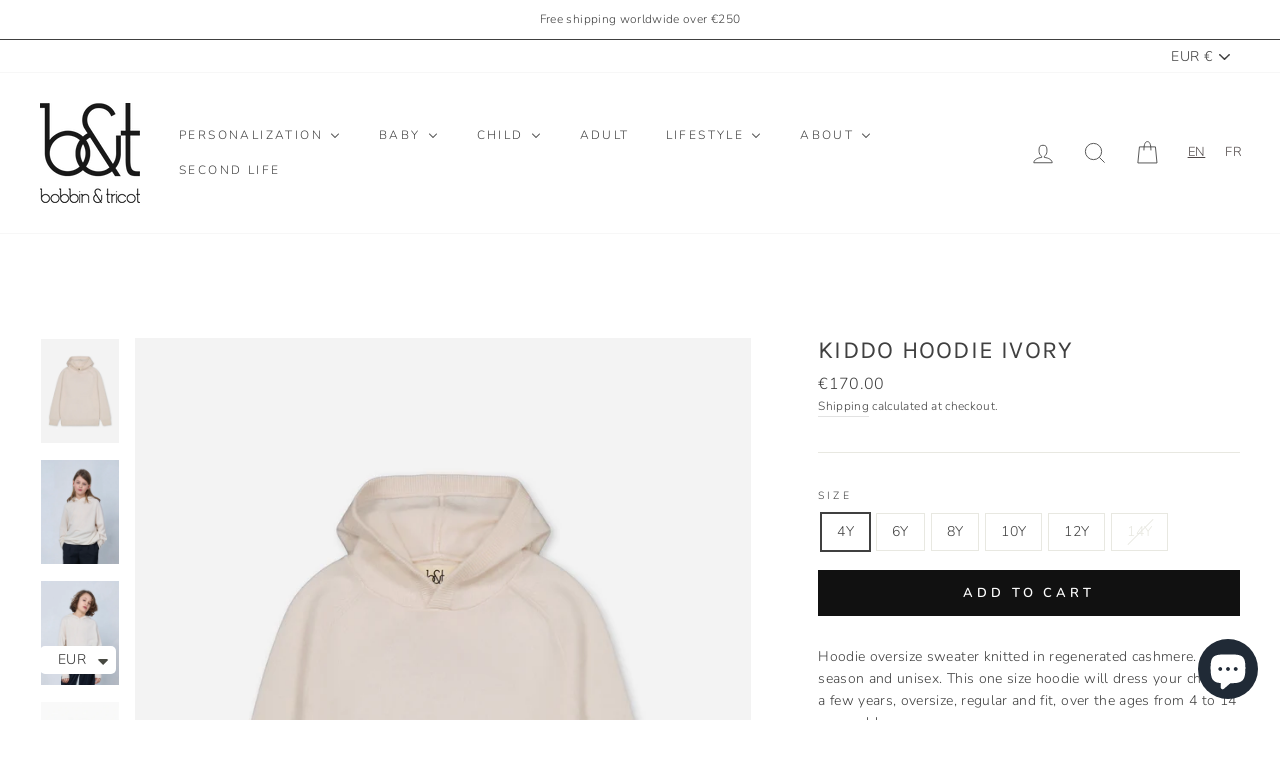

--- FILE ---
content_type: text/html; charset=utf-8
request_url: https://www.bobbin-tricot.com/collections/child/products/kiddo-hoodie-ivory
body_size: 36432
content:
<!doctype html>
<meta name="facebook-domain-verification" content="5vwqkcf3eyxjibzjch29eep95j7v9b" />
<html class="no-js" lang="en">
<head>
  <!-- Google Consent Mode V2 Consentmo -->
<script>
  window.consentmo_gcm_initial_state = "";
  window.consentmo_gcm_state = "";
  window.consentmo_gcm_security_storage = "";
  window.consentmo_gcm_ad_storage = "";
  window.consentmo_gcm_analytics_storage = "";
  window.consentmo_gcm_functionality_storage = "";
  window.consentmo_gcm_personalization_storage = "";
  window.consentmo_gcm_ads_data_redaction = "";
  window.consentmo_gcm_url_passthrough = "";
  window.consentmo_gcm_data_layer_name = "";
  
  // Google Consent Mode V2 integration script from Consentmo GDPR
  window.isenseRules = {};
  window.isenseRules.gcm = {
      gcmVersion: 2,
      integrationVersion: 3,
      customChanges: false,
      consentUpdated: false,
      initialState: 7,
      isCustomizationEnabled: false,
      adsDataRedaction: true,
      urlPassthrough: false,
      dataLayer: 'dataLayer',
      categories: { ad_personalization: "marketing", ad_storage: "marketing", ad_user_data: "marketing", analytics_storage: "analytics", functionality_storage: "functionality", personalization_storage: "functionality", security_storage: "strict"},
      storage: { ad_personalization: "false", ad_storage: "false", ad_user_data: "false", analytics_storage: "false", functionality_storage: "false", personalization_storage: "false", security_storage: "false", wait_for_update: 2000 }
  };
  if(window.consentmo_gcm_state !== null && window.consentmo_gcm_state !== "" && window.consentmo_gcm_state !== "0") {
    window.isenseRules.gcm.isCustomizationEnabled = true;
    window.isenseRules.gcm.initialState = window.consentmo_gcm_initial_state === null || window.consentmo_gcm_initial_state.trim() === "" ? window.isenseRules.gcm.initialState : window.consentmo_gcm_initial_state;
    window.isenseRules.gcm.categories.ad_storage = window.consentmo_gcm_ad_storage === null || window.consentmo_gcm_ad_storage.trim() === "" ? window.isenseRules.gcm.categories.ad_storage : window.consentmo_gcm_ad_storage;
    window.isenseRules.gcm.categories.ad_user_data = window.consentmo_gcm_ad_storage === null || window.consentmo_gcm_ad_storage.trim() === "" ? window.isenseRules.gcm.categories.ad_user_data : window.consentmo_gcm_ad_storage;
    window.isenseRules.gcm.categories.ad_personalization = window.consentmo_gcm_ad_storage === null || window.consentmo_gcm_ad_storage.trim() === "" ? window.isenseRules.gcm.categories.ad_personalization : window.consentmo_gcm_ad_storage;
    window.isenseRules.gcm.categories.analytics_storage = window.consentmo_gcm_analytics_storage === null || window.consentmo_gcm_analytics_storage.trim() === "" ? window.isenseRules.gcm.categories.analytics_storage : window.consentmo_gcm_analytics_storage;
    window.isenseRules.gcm.categories.functionality_storage = window.consentmo_gcm_functionality_storage === null || window.consentmo_gcm_functionality_storage.trim() === "" ? window.isenseRules.gcm.categories.functionality_storage : window.consentmo_gcm_functionality_storage;
    window.isenseRules.gcm.categories.personalization_storage = window.consentmo_gcm_personalization_storage === null || window.consentmo_gcm_personalization_storage.trim() === "" ? window.isenseRules.gcm.categories.personalization_storage : window.consentmo_gcm_personalization_storage;
    window.isenseRules.gcm.categories.security_storage = window.consentmo_gcm_security_storage === null || window.consentmo_gcm_security_storage.trim() === "" ? window.isenseRules.gcm.categories.security_storage : window.consentmo_gcm_security_storage;
    window.isenseRules.gcm.urlPassthrough = window.consentmo_gcm_url_passthrough === null || window.consentmo_gcm_url_passthrough.trim() === "" ? window.isenseRules.gcm.urlPassthrough : window.consentmo_gcm_url_passthrough;
    window.isenseRules.gcm.adsDataRedaction = window.consentmo_gcm_ads_data_redaction === null || window.consentmo_gcm_ads_data_redaction.trim() === "" ? window.isenseRules.gcm.adsDataRedaction : window.consentmo_gcm_ads_data_redaction;
    window.isenseRules.gcm.dataLayer = window.consentmo_gcm_data_layer_name === null || window.consentmo_gcm_data_layer_name.trim() === "" ? window.isenseRules.gcm.dataLayer : window.consentmo_gcm_data_layer_name;
  }
  window.isenseRules.initializeGcm = function (rules) {
    if(window.isenseRules.gcm.isCustomizationEnabled) {
      rules.initialState = window.isenseRules.gcm.initialState;
      rules.urlPassthrough = window.isenseRules.gcm.urlPassthrough === true || window.isenseRules.gcm.urlPassthrough === 'true';
      rules.adsDataRedaction = window.isenseRules.gcm.adsDataRedaction === true || window.isenseRules.gcm.adsDataRedaction === 'true';
    }
    
    let initialState = parseInt(rules.initialState);
    let marketingBlocked = initialState === 0 || initialState === 2 || initialState === 5 || initialState === 7;
    let analyticsBlocked = initialState === 0 || initialState === 3 || initialState === 6 || initialState === 7;
    let functionalityBlocked = initialState === 4 || initialState === 5 || initialState === 6 || initialState === 7;

    let gdprCache = localStorage.getItem('gdprCache') ? JSON.parse(localStorage.getItem('gdprCache')) : null;
    if (gdprCache && typeof gdprCache.updatedPreferences !== "undefined") {
      let updatedPreferences = gdprCache.updatedPreferences;
      marketingBlocked = parseInt(updatedPreferences.indexOf('marketing')) > -1;
      analyticsBlocked = parseInt(updatedPreferences.indexOf('analytics')) > -1;
      functionalityBlocked = parseInt(updatedPreferences.indexOf('functionality')) > -1;
    }

    Object.entries(rules.categories).forEach(category => {
      if(rules.storage.hasOwnProperty(category[0])) {
        switch(category[1]) {
          case 'strict':
            rules.storage[category[0]] = "granted";
            break;
          case 'marketing':
            rules.storage[category[0]] = marketingBlocked ? "denied" : "granted";
            break;
          case 'analytics':
            rules.storage[category[0]] = analyticsBlocked ? "denied" : "granted";
            break;
          case 'functionality':
            rules.storage[category[0]] = functionalityBlocked ? "denied" : "granted";
            break;
        }
      }
    });
    rules.consentUpdated = true;
    isenseRules.gcm = rules;
  }

  // Google Consent Mode - initialization start
  window.isenseRules.initializeGcm({
    ...window.isenseRules.gcm,
    adsDataRedaction: true,
    urlPassthrough: false,
    initialState: 7
  });

  /*
  * initialState acceptable values:
  * 0 - Set both ad_storage and analytics_storage to denied
  * 1 - Set all categories to granted
  * 2 - Set only ad_storage to denied
  * 3 - Set only analytics_storage to denied
  * 4 - Set only functionality_storage to denied
  * 5 - Set both ad_storage and functionality_storage to denied
  * 6 - Set both analytics_storage and functionality_storage to denied
  * 7 - Set all categories to denied
  */

  window[window.isenseRules.gcm.dataLayer] = window[window.isenseRules.gcm.dataLayer] || [];
  function gtag() { window[window.isenseRules.gcm.dataLayer].push(arguments); }
  gtag("consent", "default", isenseRules.gcm.storage);
  isenseRules.gcm.adsDataRedaction && gtag("set", "ads_data_redaction", isenseRules.gcm.adsDataRedaction);
  isenseRules.gcm.urlPassthrough && gtag("set", "url_passthrough", isenseRules.gcm.urlPassthrough);
</script>
  <meta name="facebook-domain-verification" content="nyk75n8dlwobjfpais5584t681u7x2" />  
  <meta name="google-site-verification" content="4KYCxjiQtluarwr_XOaswrTyCTSqKsvlhD5BnSeW-Rk" />

  <meta charset="utf-8">
  <meta http-equiv="X-UA-Compatible" content="IE=edge,chrome=1">
  <meta name="viewport" content="width=device-width,initial-scale=1">
  <meta name="theme-color" content="#111111">
  <link rel="canonical" href="https://www.bobbin-tricot.com/products/kiddo-hoodie-ivory"><link rel="shortcut icon" href="//www.bobbin-tricot.com/cdn/shop/files/favicon_8d3bc48c-6efc-473f-8747-8374be434dcb_32x32.png?v=1657106477" type="image/png" /><title>Ivory child hoodie in regenerated cashmere
&ndash; bobbin &amp; tricot - Paris
</title>
<meta name="description" content="Our hoodie child sweater is knitted in regenerated cashmere. Oversize to dress your child for years from 4 to 14 years old."><meta property="og:site_name" content="bobbin &amp; tricot - Paris">
  <meta property="og:url" content="https://www.bobbin-tricot.com/products/kiddo-hoodie-ivory">
  <meta property="og:title" content="KIDDO HOODIE IVORY">
  <meta property="og:type" content="product">
  <meta property="og:description" content="Our hoodie child sweater is knitted in regenerated cashmere. Oversize to dress your child for years from 4 to 14 years old."><meta property="og:image" content="http://www.bobbin-tricot.com/cdn/shop/files/KIDDOHOODIEIVORYNOLABEL_1200x1200.jpg?v=1696515488"><meta property="og:image" content="http://www.bobbin-tricot.com/cdn/shop/files/KIDDO_HOODIE_IVORY_LOUISE_CLEAN_1200x1200.webp?v=1725719855"><meta property="og:image" content="http://www.bobbin-tricot.com/cdn/shop/files/KIDDO_HOODIE_IVORY_JEAN_1200x1200.webp?v=1725719855">
  <meta property="og:image:secure_url" content="https://www.bobbin-tricot.com/cdn/shop/files/KIDDOHOODIEIVORYNOLABEL_1200x1200.jpg?v=1696515488"><meta property="og:image:secure_url" content="https://www.bobbin-tricot.com/cdn/shop/files/KIDDO_HOODIE_IVORY_LOUISE_CLEAN_1200x1200.webp?v=1725719855"><meta property="og:image:secure_url" content="https://www.bobbin-tricot.com/cdn/shop/files/KIDDO_HOODIE_IVORY_JEAN_1200x1200.webp?v=1725719855">
  <meta name="twitter:site" content="@">
  <meta name="twitter:card" content="summary_large_image">
  <meta name="twitter:title" content="KIDDO HOODIE IVORY">
  <meta name="twitter:description" content="Our hoodie child sweater is knitted in regenerated cashmere. Oversize to dress your child for years from 4 to 14 years old.">
<style data-shopify>@font-face {
  font-family: Karla;
  font-weight: 400;
  font-style: normal;
  font-display: swap;
  src: url("//www.bobbin-tricot.com/cdn/fonts/karla/karla_n4.40497e07df527e6a50e58fb17ef1950c72f3e32c.woff2") format("woff2"),
       url("//www.bobbin-tricot.com/cdn/fonts/karla/karla_n4.e9f6f9de321061073c6bfe03c28976ba8ce6ee18.woff") format("woff");
}

  @font-face {
  font-family: Nunito;
  font-weight: 300;
  font-style: normal;
  font-display: swap;
  src: url("//www.bobbin-tricot.com/cdn/fonts/nunito/nunito_n3.c1d7c2242f5519d084eafc479d7cc132bcc8c480.woff2") format("woff2"),
       url("//www.bobbin-tricot.com/cdn/fonts/nunito/nunito_n3.d543cae3671591d99f8b7ed9ea9ca8387fc73b09.woff") format("woff");
}


  @font-face {
  font-family: Nunito;
  font-weight: 600;
  font-style: normal;
  font-display: swap;
  src: url("//www.bobbin-tricot.com/cdn/fonts/nunito/nunito_n6.1a6c50dce2e2b3b0d31e02dbd9146b5064bea503.woff2") format("woff2"),
       url("//www.bobbin-tricot.com/cdn/fonts/nunito/nunito_n6.6b124f3eac46044b98c99f2feb057208e260962f.woff") format("woff");
}

  @font-face {
  font-family: Nunito;
  font-weight: 300;
  font-style: italic;
  font-display: swap;
  src: url("//www.bobbin-tricot.com/cdn/fonts/nunito/nunito_i3.11db3ddffd5485d801b7a5d8a24c3b0e446751f1.woff2") format("woff2"),
       url("//www.bobbin-tricot.com/cdn/fonts/nunito/nunito_i3.7f37c552f86f3fb4c0aae0353840b033f9f464a0.woff") format("woff");
}

  @font-face {
  font-family: Nunito;
  font-weight: 600;
  font-style: italic;
  font-display: swap;
  src: url("//www.bobbin-tricot.com/cdn/fonts/nunito/nunito_i6.79bb6a51553d3b72598bab76aca3c938e7c6ac54.woff2") format("woff2"),
       url("//www.bobbin-tricot.com/cdn/fonts/nunito/nunito_i6.9ad010b13940d2fa0d660e3029dd144c52772c10.woff") format("woff");
}

</style><link href="//www.bobbin-tricot.com/cdn/shop/t/16/assets/theme.css?v=91031105403214838951695931114" rel="stylesheet" type="text/css" media="all" />
<style data-shopify>:root {
    --typeHeaderPrimary: Karla;
    --typeHeaderFallback: sans-serif;
    --typeHeaderSize: 29px;
    --typeHeaderWeight: 400;
    --typeHeaderLineHeight: 1;
    --typeHeaderSpacing: 0.05em;

    --typeBasePrimary:Nunito;
    --typeBaseFallback:sans-serif;
    --typeBaseSize: 14px;
    --typeBaseWeight: 300;
    --typeBaseSpacing: 0.025em;
    --typeBaseLineHeight: 1.6;

    --typeCollectionTitle: 18px;

    --iconWeight: 2px;
    --iconLinecaps: miter;

    
      --buttonRadius: 0px;
    

    --colorGridOverlayOpacity: 0.1;
  }
}</style><script>
    document.documentElement.className = document.documentElement.className.replace('no-js', 'js');

    window.theme = window.theme || {};
    theme.routes = {
      cart: "/cart",
      cartAdd: "/cart/add.js",
      cartChange: "/cart/change"
    };
    theme.strings = {
      soldOut: "Sold Out",
      unavailable: "Unavailable",
      stockLabel: "Only [count] items in stock!",
      willNotShipUntil: "Will not ship until [date]",
      willBeInStockAfter: "Will be in stock after [date]",
      waitingForStock: "Inventory on the way",
      savePrice: "Save [saved_amount]",
      cartEmpty: "Your cart is currently empty.",
      cartTermsConfirmation: "You must agree with the terms and conditions of sales to check out"
    };
    theme.settings = {
      dynamicVariantsEnable: true,
      dynamicVariantType: "button",
      cartType: "drawer",
      moneyFormat: "\u003cspan class=money\u003e€{{amount}}\u003c\/span\u003e",
      saveType: "dollar",
      recentlyViewedEnabled: false,
      predictiveSearch: true,
      predictiveSearchType: "product,article,page,collection",
      inventoryThreshold: 10,
      quickView: false,
      themeName: 'Impulse',
      themeVersion: "3.3.0"
    };
  </script>

  <script>window.performance && window.performance.mark && window.performance.mark('shopify.content_for_header.start');</script><meta name="google-site-verification" content="GjrrZY2_7-zAEleMcLJ9fn29k-Ef8hKgh4oHAIyBHiU">
<meta id="shopify-digital-wallet" name="shopify-digital-wallet" content="/18000105/digital_wallets/dialog">
<meta name="shopify-checkout-api-token" content="f802795fa30264f0ad5394683778745e">
<meta id="in-context-paypal-metadata" data-shop-id="18000105" data-venmo-supported="false" data-environment="production" data-locale="en_US" data-paypal-v4="true" data-currency="EUR">
<link rel="alternate" type="application/json+oembed" href="https://www.bobbin-tricot.com/products/kiddo-hoodie-ivory.oembed">
<script async="async" src="/checkouts/internal/preloads.js?locale=en-FR"></script>
<link rel="preconnect" href="https://shop.app" crossorigin="anonymous">
<script async="async" src="https://shop.app/checkouts/internal/preloads.js?locale=en-FR&shop_id=18000105" crossorigin="anonymous"></script>
<script id="apple-pay-shop-capabilities" type="application/json">{"shopId":18000105,"countryCode":"FR","currencyCode":"EUR","merchantCapabilities":["supports3DS"],"merchantId":"gid:\/\/shopify\/Shop\/18000105","merchantName":"bobbin \u0026 tricot - Paris","requiredBillingContactFields":["postalAddress","email","phone"],"requiredShippingContactFields":["postalAddress","email","phone"],"shippingType":"shipping","supportedNetworks":["visa","masterCard","amex","maestro"],"total":{"type":"pending","label":"bobbin \u0026 tricot - Paris","amount":"1.00"},"shopifyPaymentsEnabled":true,"supportsSubscriptions":true}</script>
<script id="shopify-features" type="application/json">{"accessToken":"f802795fa30264f0ad5394683778745e","betas":["rich-media-storefront-analytics"],"domain":"www.bobbin-tricot.com","predictiveSearch":true,"shopId":18000105,"locale":"en"}</script>
<script>var Shopify = Shopify || {};
Shopify.shop = "babytaylor-fr.myshopify.com";
Shopify.locale = "en";
Shopify.currency = {"active":"EUR","rate":"1.0"};
Shopify.country = "FR";
Shopify.theme = {"name":"Impulse","id":81832902714,"schema_name":"Impulse","schema_version":"3.3.0","theme_store_id":857,"role":"main"};
Shopify.theme.handle = "null";
Shopify.theme.style = {"id":null,"handle":null};
Shopify.cdnHost = "www.bobbin-tricot.com/cdn";
Shopify.routes = Shopify.routes || {};
Shopify.routes.root = "/";</script>
<script type="module">!function(o){(o.Shopify=o.Shopify||{}).modules=!0}(window);</script>
<script>!function(o){function n(){var o=[];function n(){o.push(Array.prototype.slice.apply(arguments))}return n.q=o,n}var t=o.Shopify=o.Shopify||{};t.loadFeatures=n(),t.autoloadFeatures=n()}(window);</script>
<script>
  window.ShopifyPay = window.ShopifyPay || {};
  window.ShopifyPay.apiHost = "shop.app\/pay";
  window.ShopifyPay.redirectState = null;
</script>
<script id="shop-js-analytics" type="application/json">{"pageType":"product"}</script>
<script defer="defer" async type="module" src="//www.bobbin-tricot.com/cdn/shopifycloud/shop-js/modules/v2/client.init-shop-cart-sync_BdyHc3Nr.en.esm.js"></script>
<script defer="defer" async type="module" src="//www.bobbin-tricot.com/cdn/shopifycloud/shop-js/modules/v2/chunk.common_Daul8nwZ.esm.js"></script>
<script type="module">
  await import("//www.bobbin-tricot.com/cdn/shopifycloud/shop-js/modules/v2/client.init-shop-cart-sync_BdyHc3Nr.en.esm.js");
await import("//www.bobbin-tricot.com/cdn/shopifycloud/shop-js/modules/v2/chunk.common_Daul8nwZ.esm.js");

  window.Shopify.SignInWithShop?.initShopCartSync?.({"fedCMEnabled":true,"windoidEnabled":true});

</script>
<script>
  window.Shopify = window.Shopify || {};
  if (!window.Shopify.featureAssets) window.Shopify.featureAssets = {};
  window.Shopify.featureAssets['shop-js'] = {"shop-cart-sync":["modules/v2/client.shop-cart-sync_QYOiDySF.en.esm.js","modules/v2/chunk.common_Daul8nwZ.esm.js"],"init-fed-cm":["modules/v2/client.init-fed-cm_DchLp9rc.en.esm.js","modules/v2/chunk.common_Daul8nwZ.esm.js"],"shop-button":["modules/v2/client.shop-button_OV7bAJc5.en.esm.js","modules/v2/chunk.common_Daul8nwZ.esm.js"],"init-windoid":["modules/v2/client.init-windoid_DwxFKQ8e.en.esm.js","modules/v2/chunk.common_Daul8nwZ.esm.js"],"shop-cash-offers":["modules/v2/client.shop-cash-offers_DWtL6Bq3.en.esm.js","modules/v2/chunk.common_Daul8nwZ.esm.js","modules/v2/chunk.modal_CQq8HTM6.esm.js"],"shop-toast-manager":["modules/v2/client.shop-toast-manager_CX9r1SjA.en.esm.js","modules/v2/chunk.common_Daul8nwZ.esm.js"],"init-shop-email-lookup-coordinator":["modules/v2/client.init-shop-email-lookup-coordinator_UhKnw74l.en.esm.js","modules/v2/chunk.common_Daul8nwZ.esm.js"],"pay-button":["modules/v2/client.pay-button_DzxNnLDY.en.esm.js","modules/v2/chunk.common_Daul8nwZ.esm.js"],"avatar":["modules/v2/client.avatar_BTnouDA3.en.esm.js"],"init-shop-cart-sync":["modules/v2/client.init-shop-cart-sync_BdyHc3Nr.en.esm.js","modules/v2/chunk.common_Daul8nwZ.esm.js"],"shop-login-button":["modules/v2/client.shop-login-button_D8B466_1.en.esm.js","modules/v2/chunk.common_Daul8nwZ.esm.js","modules/v2/chunk.modal_CQq8HTM6.esm.js"],"init-customer-accounts-sign-up":["modules/v2/client.init-customer-accounts-sign-up_C8fpPm4i.en.esm.js","modules/v2/client.shop-login-button_D8B466_1.en.esm.js","modules/v2/chunk.common_Daul8nwZ.esm.js","modules/v2/chunk.modal_CQq8HTM6.esm.js"],"init-shop-for-new-customer-accounts":["modules/v2/client.init-shop-for-new-customer-accounts_CVTO0Ztu.en.esm.js","modules/v2/client.shop-login-button_D8B466_1.en.esm.js","modules/v2/chunk.common_Daul8nwZ.esm.js","modules/v2/chunk.modal_CQq8HTM6.esm.js"],"init-customer-accounts":["modules/v2/client.init-customer-accounts_dRgKMfrE.en.esm.js","modules/v2/client.shop-login-button_D8B466_1.en.esm.js","modules/v2/chunk.common_Daul8nwZ.esm.js","modules/v2/chunk.modal_CQq8HTM6.esm.js"],"shop-follow-button":["modules/v2/client.shop-follow-button_CkZpjEct.en.esm.js","modules/v2/chunk.common_Daul8nwZ.esm.js","modules/v2/chunk.modal_CQq8HTM6.esm.js"],"lead-capture":["modules/v2/client.lead-capture_BntHBhfp.en.esm.js","modules/v2/chunk.common_Daul8nwZ.esm.js","modules/v2/chunk.modal_CQq8HTM6.esm.js"],"checkout-modal":["modules/v2/client.checkout-modal_CfxcYbTm.en.esm.js","modules/v2/chunk.common_Daul8nwZ.esm.js","modules/v2/chunk.modal_CQq8HTM6.esm.js"],"shop-login":["modules/v2/client.shop-login_Da4GZ2H6.en.esm.js","modules/v2/chunk.common_Daul8nwZ.esm.js","modules/v2/chunk.modal_CQq8HTM6.esm.js"],"payment-terms":["modules/v2/client.payment-terms_MV4M3zvL.en.esm.js","modules/v2/chunk.common_Daul8nwZ.esm.js","modules/v2/chunk.modal_CQq8HTM6.esm.js"]};
</script>
<script>(function() {
  var isLoaded = false;
  function asyncLoad() {
    if (isLoaded) return;
    isLoaded = true;
    var urls = ["https:\/\/cdn.weglot.com\/weglot_script_tag.js?shop=babytaylor-fr.myshopify.com","https:\/\/cdn.shopify.com\/s\/files\/1\/1800\/0105\/t\/16\/assets\/globo.preorder.init.js?v=1608567332\u0026shop=babytaylor-fr.myshopify.com","https:\/\/instafeed.nfcube.com\/cdn\/c130f9fae60ac07c05821a203b5fb5f0.js?shop=babytaylor-fr.myshopify.com","https:\/\/cdn.shopify.com\/s\/files\/1\/0449\/2568\/1820\/t\/4\/assets\/booster_currency.js?v=1624978055\u0026shop=babytaylor-fr.myshopify.com","https:\/\/cdn.shopify.com\/s\/files\/1\/0449\/2568\/1820\/t\/4\/assets\/booster_currency.js?v=1624978055\u0026shop=babytaylor-fr.myshopify.com","https:\/\/gdprcdn.b-cdn.net\/js\/gdpr_cookie_consent.min.js?shop=babytaylor-fr.myshopify.com"];
    for (var i = 0; i < urls.length; i++) {
      var s = document.createElement('script');
      s.type = 'text/javascript';
      s.async = true;
      s.src = urls[i];
      var x = document.getElementsByTagName('script')[0];
      x.parentNode.insertBefore(s, x);
    }
  };
  if(window.attachEvent) {
    window.attachEvent('onload', asyncLoad);
  } else {
    window.addEventListener('load', asyncLoad, false);
  }
})();</script>
<script id="__st">var __st={"a":18000105,"offset":3600,"reqid":"5ed76cca-4ebc-48a5-ba79-a62b7ec6306f-1768990480","pageurl":"www.bobbin-tricot.com\/collections\/child\/products\/kiddo-hoodie-ivory","u":"b1d3cccb5e19","p":"product","rtyp":"product","rid":7010431959098};</script>
<script>window.ShopifyPaypalV4VisibilityTracking = true;</script>
<script id="captcha-bootstrap">!function(){'use strict';const t='contact',e='account',n='new_comment',o=[[t,t],['blogs',n],['comments',n],[t,'customer']],c=[[e,'customer_login'],[e,'guest_login'],[e,'recover_customer_password'],[e,'create_customer']],r=t=>t.map((([t,e])=>`form[action*='/${t}']:not([data-nocaptcha='true']) input[name='form_type'][value='${e}']`)).join(','),a=t=>()=>t?[...document.querySelectorAll(t)].map((t=>t.form)):[];function s(){const t=[...o],e=r(t);return a(e)}const i='password',u='form_key',d=['recaptcha-v3-token','g-recaptcha-response','h-captcha-response',i],f=()=>{try{return window.sessionStorage}catch{return}},m='__shopify_v',_=t=>t.elements[u];function p(t,e,n=!1){try{const o=window.sessionStorage,c=JSON.parse(o.getItem(e)),{data:r}=function(t){const{data:e,action:n}=t;return t[m]||n?{data:e,action:n}:{data:t,action:n}}(c);for(const[e,n]of Object.entries(r))t.elements[e]&&(t.elements[e].value=n);n&&o.removeItem(e)}catch(o){console.error('form repopulation failed',{error:o})}}const l='form_type',E='cptcha';function T(t){t.dataset[E]=!0}const w=window,h=w.document,L='Shopify',v='ce_forms',y='captcha';let A=!1;((t,e)=>{const n=(g='f06e6c50-85a8-45c8-87d0-21a2b65856fe',I='https://cdn.shopify.com/shopifycloud/storefront-forms-hcaptcha/ce_storefront_forms_captcha_hcaptcha.v1.5.2.iife.js',D={infoText:'Protected by hCaptcha',privacyText:'Privacy',termsText:'Terms'},(t,e,n)=>{const o=w[L][v],c=o.bindForm;if(c)return c(t,g,e,D).then(n);var r;o.q.push([[t,g,e,D],n]),r=I,A||(h.body.append(Object.assign(h.createElement('script'),{id:'captcha-provider',async:!0,src:r})),A=!0)});var g,I,D;w[L]=w[L]||{},w[L][v]=w[L][v]||{},w[L][v].q=[],w[L][y]=w[L][y]||{},w[L][y].protect=function(t,e){n(t,void 0,e),T(t)},Object.freeze(w[L][y]),function(t,e,n,w,h,L){const[v,y,A,g]=function(t,e,n){const i=e?o:[],u=t?c:[],d=[...i,...u],f=r(d),m=r(i),_=r(d.filter((([t,e])=>n.includes(e))));return[a(f),a(m),a(_),s()]}(w,h,L),I=t=>{const e=t.target;return e instanceof HTMLFormElement?e:e&&e.form},D=t=>v().includes(t);t.addEventListener('submit',(t=>{const e=I(t);if(!e)return;const n=D(e)&&!e.dataset.hcaptchaBound&&!e.dataset.recaptchaBound,o=_(e),c=g().includes(e)&&(!o||!o.value);(n||c)&&t.preventDefault(),c&&!n&&(function(t){try{if(!f())return;!function(t){const e=f();if(!e)return;const n=_(t);if(!n)return;const o=n.value;o&&e.removeItem(o)}(t);const e=Array.from(Array(32),(()=>Math.random().toString(36)[2])).join('');!function(t,e){_(t)||t.append(Object.assign(document.createElement('input'),{type:'hidden',name:u})),t.elements[u].value=e}(t,e),function(t,e){const n=f();if(!n)return;const o=[...t.querySelectorAll(`input[type='${i}']`)].map((({name:t})=>t)),c=[...d,...o],r={};for(const[a,s]of new FormData(t).entries())c.includes(a)||(r[a]=s);n.setItem(e,JSON.stringify({[m]:1,action:t.action,data:r}))}(t,e)}catch(e){console.error('failed to persist form',e)}}(e),e.submit())}));const S=(t,e)=>{t&&!t.dataset[E]&&(n(t,e.some((e=>e===t))),T(t))};for(const o of['focusin','change'])t.addEventListener(o,(t=>{const e=I(t);D(e)&&S(e,y())}));const B=e.get('form_key'),M=e.get(l),P=B&&M;t.addEventListener('DOMContentLoaded',(()=>{const t=y();if(P)for(const e of t)e.elements[l].value===M&&p(e,B);[...new Set([...A(),...v().filter((t=>'true'===t.dataset.shopifyCaptcha))])].forEach((e=>S(e,t)))}))}(h,new URLSearchParams(w.location.search),n,t,e,['guest_login'])})(!0,!0)}();</script>
<script integrity="sha256-4kQ18oKyAcykRKYeNunJcIwy7WH5gtpwJnB7kiuLZ1E=" data-source-attribution="shopify.loadfeatures" defer="defer" src="//www.bobbin-tricot.com/cdn/shopifycloud/storefront/assets/storefront/load_feature-a0a9edcb.js" crossorigin="anonymous"></script>
<script crossorigin="anonymous" defer="defer" src="//www.bobbin-tricot.com/cdn/shopifycloud/storefront/assets/shopify_pay/storefront-65b4c6d7.js?v=20250812"></script>
<script data-source-attribution="shopify.dynamic_checkout.dynamic.init">var Shopify=Shopify||{};Shopify.PaymentButton=Shopify.PaymentButton||{isStorefrontPortableWallets:!0,init:function(){window.Shopify.PaymentButton.init=function(){};var t=document.createElement("script");t.src="https://www.bobbin-tricot.com/cdn/shopifycloud/portable-wallets/latest/portable-wallets.en.js",t.type="module",document.head.appendChild(t)}};
</script>
<script data-source-attribution="shopify.dynamic_checkout.buyer_consent">
  function portableWalletsHideBuyerConsent(e){var t=document.getElementById("shopify-buyer-consent"),n=document.getElementById("shopify-subscription-policy-button");t&&n&&(t.classList.add("hidden"),t.setAttribute("aria-hidden","true"),n.removeEventListener("click",e))}function portableWalletsShowBuyerConsent(e){var t=document.getElementById("shopify-buyer-consent"),n=document.getElementById("shopify-subscription-policy-button");t&&n&&(t.classList.remove("hidden"),t.removeAttribute("aria-hidden"),n.addEventListener("click",e))}window.Shopify?.PaymentButton&&(window.Shopify.PaymentButton.hideBuyerConsent=portableWalletsHideBuyerConsent,window.Shopify.PaymentButton.showBuyerConsent=portableWalletsShowBuyerConsent);
</script>
<script data-source-attribution="shopify.dynamic_checkout.cart.bootstrap">document.addEventListener("DOMContentLoaded",(function(){function t(){return document.querySelector("shopify-accelerated-checkout-cart, shopify-accelerated-checkout")}if(t())Shopify.PaymentButton.init();else{new MutationObserver((function(e,n){t()&&(Shopify.PaymentButton.init(),n.disconnect())})).observe(document.body,{childList:!0,subtree:!0})}}));
</script>
<link id="shopify-accelerated-checkout-styles" rel="stylesheet" media="screen" href="https://www.bobbin-tricot.com/cdn/shopifycloud/portable-wallets/latest/accelerated-checkout-backwards-compat.css" crossorigin="anonymous">
<style id="shopify-accelerated-checkout-cart">
        #shopify-buyer-consent {
  margin-top: 1em;
  display: inline-block;
  width: 100%;
}

#shopify-buyer-consent.hidden {
  display: none;
}

#shopify-subscription-policy-button {
  background: none;
  border: none;
  padding: 0;
  text-decoration: underline;
  font-size: inherit;
  cursor: pointer;
}

#shopify-subscription-policy-button::before {
  box-shadow: none;
}

      </style>

<script>window.performance && window.performance.mark && window.performance.mark('shopify.content_for_header.end');</script>

  <script src="//www.bobbin-tricot.com/cdn/shop/t/16/assets/vendor-scripts-v7.js" defer="defer"></script><link rel="preload" as="style" href="//www.bobbin-tricot.com/cdn/shop/t/16/assets/currency-flags.css?v=75482696549506390791599741940" onload="this.onload=null;this.rel='stylesheet'">
    <noscript><link rel="stylesheet" href="//www.bobbin-tricot.com/cdn/shop/t/16/assets/currency-flags.css?v=75482696549506390791599741940"></noscript><script src="//www.bobbin-tricot.com/cdn/shop/t/16/assets/theme.js?v=15679579556182840721601473486" defer="defer"></script><link href="//www.bobbin-tricot.com/cdn/shop/t/16/assets/sectionhub.scss.css?v=153303977616226153721766131840" rel="stylesheet" type="text/css" media="all" /><link href="//www.bobbin-tricot.com/cdn/shop/t/16/assets/smk-sections.css?v=91732997566804172701600248891" rel="stylesheet" type="text/css" media="all" />
<link href="//www.bobbin-tricot.com/cdn/shop/t/16/assets/ndnapps-easyfaqs.css?v=102043072685016506571600334566" rel="stylesheet" type="text/css" media="all" />


<link rel="alternate" hreflang="en" href="https://www.bobbin-tricot.com/products/kiddo-hoodie-ivory"><link rel="alternate" hreflang="fr" href="https://www.bobbin-tricot.com/a/l/fr/products/kiddo-hoodie-ivory">
<!--Start Weglot Script-->
<script src="//cdn.weglot.com/weglot.min.js"></script>
<script id="has-script-tags">Weglot.initialize({ 
  	api_key:"wg_19ad033dac2734f1638424948f10180b2", 
  	dangerously_force_dynamic:".variant__button-label",
    customer_tag: true,                                           
	switchers: [
                                                 {
           // Same as button_style at root
           button_style: {
               full_name: false,
               with_name: true,
               is_dropdown: false,
               with_flags: false,
               flag_type: "circle",
               invert_flags: false
           },
           // Move switcher somewhere in the page
           location: {
               target: "#NavDrawer > div > div.drawer__fixed-header.drawer__fixed-header--full > div > div.h2.drawer__title",
        sibling: ""
           }
       },
       {
           // Same as button_style at root
           button_style: {
               full_name: false,
               with_name: true,
               is_dropdown: false,
               with_flags: false,
               flag_type: "circle",
               invert_flags: false
           },
           // Move switcher somewhere in the page
           location: {
               target: ".site-nav__icons", // You'll probably have to change it (see the step below in order to find the correct CSS selector)
               sibling: "#shopify-section-header > div:nth-child(4) > div.header-sticky-wrapper > div > header > div.page-width > div.header-layout.header-layout--center > div.header-item.header-item--icons > div > div > a.site-nav__link.site-nav__link--icon.small--hide"
           }
       }
                                                 
   ]
   });
</script>


  
<meta name="p:domain_verify" content="7c5bb46e012cd532f782ab8abc18381f"/>  


<meta name="p:domain_verify" content="7c5bb46e012cd532f782ab8abc18381f"/>

  <script type="text/javascript" src="https://cdn.weglot.com/weglot.min.js"></script>
  <script>
    Weglot.initialize({
        api_key: 'wg_19ad033dac2734f1638424948f10180b2'
    });
  </script>
<!-- BEGIN app block: shopify://apps/buddha-mega-menu-navigation/blocks/megamenu/dbb4ce56-bf86-4830-9b3d-16efbef51c6f -->
<script>
        var productImageAndPrice = [],
            collectionImages = [],
            articleImages = [],
            mmLivIcons = false,
            mmFlipClock = false,
            mmFixesUseJquery = false,
            mmNumMMI = 7,
            mmSchemaTranslation = {},
            mmMenuStrings =  {"menuStrings":{"default":{"PERSONALIZATION":"PERSONALIZATION","Baby":"Baby","Child":"Child","Adult":"Adult","Cushions":"Cushions","Pets":"Pets","Our exclusives":"Our exclusives","BABY":"BABY","Dresses, bottoms and jumpsuits":"Dresses, bottoms and jumpsuits","Sweaters and Cardigans":"Sweaters and Cardigans","Accessories":"Accessories","Sets":"Sets","View all":"View all","CHILD":"CHILD","Sweaters and  Cardigans":"Sweaters and  Cardigans","ADULT":"ADULT","LIFESTYLE":"LIFESTYLE","ABOUT":"ABOUT","Regenerated Cashmere":"Regenerated Cashmere","Hand-embroidery":"Hand-embroidery","Commitments":"Commitments","Sustainability":"Sustainability","Story":"Story","SECOND LIFE":"SECOND LIFE"}},"additional":{"default":{}}} ,
            mmShopLocale = "en",
            mmShopLocaleCollectionsRoute = "/collections",
            mmSchemaDesignJSON = [{"action":"menu-select","value":"main-menu"},{"action":"design","setting":"link_hover_color","value":"#ffffff"},{"action":"design","setting":"vertical_background_color","value":"#ffffff"},{"action":"design","setting":"vertical_contact_left_alt_color","value":"#333333"},{"action":"design","setting":"vertical_contact_right_btn_bg_color","value":"#333333"},{"action":"design","setting":"vertical_addtocart_background_color","value":"#333333"},{"action":"design","setting":"vertical_countdown_background_color","value":"#333333"},{"action":"design","setting":"vertical_countdown_color","value":"#ffffff"},{"action":"design","setting":"vertical_addtocart_text_color","value":"#ffffff"},{"action":"design","setting":"vertical_addtocart_enable","value":"true"},{"action":"design","setting":"vertical_contact_right_btn_text_color","value":"#ffffff"},{"action":"design","setting":"vertical_price_color","value":"#ffffff"},{"action":"design","setting":"vertical_link_hover_color","value":"#ffffff"},{"action":"design","setting":"vertical_font_size","value":"13px"},{"action":"design","setting":"vertical_font_family","value":"Default"},{"action":"design","setting":"countdown_background_color","value":"#333333"},{"action":"design","setting":"countdown_color","value":"#ffffff"},{"action":"design","setting":"addtocart_background_hover_color","value":"#0da19a"},{"action":"design","setting":"addtocart_text_hover_color","value":"#ffffff"},{"action":"design","setting":"addtocart_background_color","value":"#ffffff"},{"action":"design","setting":"addtocart_text_color","value":"#333333"},{"action":"design","setting":"addtocart_enable","value":"true"},{"action":"design","setting":"contact_left_text_color","value":"#f1f1f0"},{"action":"design","setting":"contact_left_alt_color","value":"#CCCCCC"},{"action":"design","setting":"contact_left_bg_color","value":"#3A3A3A"},{"action":"design","setting":"contact_right_btn_bg_color","value":"#3A3A3A"},{"action":"design","setting":"contact_right_btn_text_color","value":"#ffffff"},{"action":"design","setting":"price_color","value":"#0da19a"},{"action":"design","setting":"background_color","value":"#ffffff"},{"action":"design","setting":"background_hover_color","value":"#f9f9f9"},{"action":"design","setting":"font_size","value":"13px"},{"action":"design","setting":"font_family","value":"Default"},{"action":"design","setting":"text_color","value":"#222222"},{"action":"design","setting":"vertical_text_color","value":"#222222"}],
            mmDomChangeSkipUl = "",
            buddhaMegaMenuShop = "babytaylor-fr.myshopify.com",
            mmWireframeCompression = "0",
            mmExtensionAssetUrl = "https://cdn.shopify.com/extensions/019abe06-4a3f-7763-88da-170e1b54169b/mega-menu-151/assets/";var bestSellersHTML = '';var newestProductsHTML = '';/* get link lists api */
        var linkLists={"main-menu" : {"title":"Main menu", "items":["#","/collections/baby","/collections/child","/collections/adult","/","#","/pages/collect-cashmere","/products/gift-card",]},"footer" : {"title":"Liens rapides", "items":["/pages/delivery","/pages/return-refund","/pages/terms-conditions","/pages/legal-notice","/pages/contact-us",]},"help" : {"title":"Information ", "items":["/pages/fitting-guide","/pages/knitwear-care","/pages/faqs-1","/pages/wholesale",]},"customer-account-main-menu" : {"title":"Customer account main menu", "items":["/","https://shopify.com/18000105/account/orders?locale=en&amp;region_country=FR",]},};/*ENDPARSE*/

        

        /* set product prices *//* get the collection images *//* get the article images *//* customer fixes */
        var mmThemeFixesBeforeInit = function(){ customMenuUls = "#NavDrawer .mobile-nav, .site-header .site-navigation, ul"; mmAddStyle(".site-header__search-container, .drawer {z-index: 1001 !important;}"); }; var mmThemeFixesBefore = function(){ if (tempMenuObject.u.matches("#NavDrawer .mobile-nav")) { tempMenuObject.forceMenu = true; tempMenuObject.skipCheck = true; tempMenuObject.liClasses = "mobile-nav__item"; tempMenuObject.aClasses = "mobile-nav__link"; tempMenuObject.liItems = mmNot(tempMenuObject.u.children, ".mobile-nav__item--secondary"); } else if (tempMenuObject.u.matches(".site-navigation")) { tempMenuObject.forceMenu = true; tempMenuObject.skipCheck = true; tempMenuObject.liClasses = "site-nav__item"; tempMenuObject.aClasses = "site-nav__link"; tempMenuObject.liItems = tempMenuObject.u.children; } mmAddStyle(" .header-item--split-left .buddha-menu-item:nth-child(n+" + (Math.ceil(mmNumMMI/2)+1) + ") {display: none !important;} .header-item--split-right .buddha-menu-item:nth-child(-n+" + (Math.ceil(mmNumMMI/2)) + ") {display: none !important;} "); }; 
        

        var mmWireframe = {"html" : "<li role=\"none\" class=\"buddha-menu-item\" itemId=\"GyTRA\"  ><a data-href=\"/\" href=\"/\" aria-label=\"PERSONALIZATION\" data-no-instant=\"\" onclick=\"mmGoToPage(this, event); return false;\" role=\"menuitem\"  ><span class=\"mm-title\">PERSONALIZATION</span><i class=\"mm-arrow mm-angle-down\" aria-hidden=\"true\"></i><span class=\"toggle-menu-btn\" style=\"display:none;\" title=\"Toggle menu\" onclick=\"return toggleSubmenu(this)\"><span class=\"mm-arrow-icon\"><span class=\"bar-one\"></span><span class=\"bar-two\"></span></span></span></a><ul class=\"mm-submenu tree  small mm-last-level\" role=\"menu\"><li data-href=\"/collections/baby-to-personalize\" href=\"/collections/baby-to-personalize\" aria-label=\"Baby\" data-no-instant=\"\" onclick=\"mmGoToPage(this, event); return false;\" role=\"menuitem\"  ><a data-href=\"/collections/baby-to-personalize\" href=\"/collections/baby-to-personalize\" aria-label=\"Baby\" data-no-instant=\"\" onclick=\"mmGoToPage(this, event); return false;\" role=\"menuitem\"  ><span class=\"mm-title\">Baby</span></a></li><li data-href=\"/collections/child-to-personalize\" href=\"/collections/child-to-personalize\" aria-label=\"Child\" data-no-instant=\"\" onclick=\"mmGoToPage(this, event); return false;\" role=\"menuitem\"  ><a data-href=\"/collections/child-to-personalize\" href=\"/collections/child-to-personalize\" aria-label=\"Child\" data-no-instant=\"\" onclick=\"mmGoToPage(this, event); return false;\" role=\"menuitem\"  ><span class=\"mm-title\">Child</span></a></li><li data-href=\"/collections/adult-to-personalize\" href=\"/collections/adult-to-personalize\" aria-label=\"Adult\" data-no-instant=\"\" onclick=\"mmGoToPage(this, event); return false;\" role=\"menuitem\"  ><a data-href=\"/collections/adult-to-personalize\" href=\"/collections/adult-to-personalize\" aria-label=\"Adult\" data-no-instant=\"\" onclick=\"mmGoToPage(this, event); return false;\" role=\"menuitem\"  ><span class=\"mm-title\">Adult</span></a></li><li data-href=\"/collections/accessories-to-personalize\" href=\"/collections/accessories-to-personalize\" aria-label=\"Cushions\" data-no-instant=\"\" onclick=\"mmGoToPage(this, event); return false;\" role=\"menuitem\"  ><a data-href=\"/collections/accessories-to-personalize\" href=\"/collections/accessories-to-personalize\" aria-label=\"Cushions\" data-no-instant=\"\" onclick=\"mmGoToPage(this, event); return false;\" role=\"menuitem\"  ><span class=\"mm-title\">Cushions</span></a></li><li data-href=\"/collections/doggos-to-personalize\" href=\"/collections/doggos-to-personalize\" aria-label=\"Pets\" data-no-instant=\"\" onclick=\"mmGoToPage(this, event); return false;\" role=\"menuitem\"  ><a data-href=\"/collections/doggos-to-personalize\" href=\"/collections/doggos-to-personalize\" aria-label=\"Pets\" data-no-instant=\"\" onclick=\"mmGoToPage(this, event); return false;\" role=\"menuitem\"  ><span class=\"mm-title\">Pets</span></a></li><li data-href=\"/collections/our-exclusives\" href=\"/collections/our-exclusives\" aria-label=\"Our exclusives\" data-no-instant=\"\" onclick=\"mmGoToPage(this, event); return false;\" role=\"menuitem\"  ><a data-href=\"/collections/our-exclusives\" href=\"/collections/our-exclusives\" aria-label=\"Our exclusives\" data-no-instant=\"\" onclick=\"mmGoToPage(this, event); return false;\" role=\"menuitem\"  ><span class=\"mm-title\">Our exclusives</span></a></li></ul></li><li role=\"none\" class=\"buddha-menu-item\" itemId=\"PcbhQ\"  ><a data-href=\"/collections/baby\" href=\"/collections/baby\" aria-label=\"BABY\" data-no-instant=\"\" onclick=\"mmGoToPage(this, event); return false;\" role=\"menuitem\"  ><span class=\"mm-title\">BABY</span><i class=\"mm-arrow mm-angle-down\" aria-hidden=\"true\"></i><span class=\"toggle-menu-btn\" style=\"display:none;\" title=\"Toggle menu\" onclick=\"return toggleSubmenu(this)\"><span class=\"mm-arrow-icon\"><span class=\"bar-one\"></span><span class=\"bar-two\"></span></span></span></a><ul class=\"mm-submenu tree  small mm-last-level\" role=\"menu\"><li data-href=\"/collections/dresses-bottoms-and-jumpsuits\" href=\"/collections/dresses-bottoms-and-jumpsuits\" aria-label=\"Dresses, bottoms and jumpsuits\" data-no-instant=\"\" onclick=\"mmGoToPage(this, event); return false;\" role=\"menuitem\"  ><a data-href=\"/collections/dresses-bottoms-and-jumpsuits\" href=\"/collections/dresses-bottoms-and-jumpsuits\" aria-label=\"Dresses, bottoms and jumpsuits\" data-no-instant=\"\" onclick=\"mmGoToPage(this, event); return false;\" role=\"menuitem\"  ><span class=\"mm-title\">Dresses, bottoms and jumpsuits</span></a></li><li data-href=\"/collections/sweaters-cardigans\" href=\"/collections/sweaters-cardigans\" aria-label=\"Sweaters and Cardigans\" data-no-instant=\"\" onclick=\"mmGoToPage(this, event); return false;\" role=\"menuitem\"  ><a data-href=\"/collections/sweaters-cardigans\" href=\"/collections/sweaters-cardigans\" aria-label=\"Sweaters and Cardigans\" data-no-instant=\"\" onclick=\"mmGoToPage(this, event); return false;\" role=\"menuitem\"  ><span class=\"mm-title\">Sweaters and Cardigans</span></a></li><li data-href=\"/collections/baby-accessories\" href=\"/collections/baby-accessories\" aria-label=\"Accessories\" data-no-instant=\"\" onclick=\"mmGoToPage(this, event); return false;\" role=\"menuitem\"  ><a data-href=\"/collections/baby-accessories\" href=\"/collections/baby-accessories\" aria-label=\"Accessories\" data-no-instant=\"\" onclick=\"mmGoToPage(this, event); return false;\" role=\"menuitem\"  ><span class=\"mm-title\">Accessories</span></a></li><li data-href=\"/collections/sets\" href=\"/collections/sets\" aria-label=\"Sets\" data-no-instant=\"\" onclick=\"mmGoToPage(this, event); return false;\" role=\"menuitem\"  ><a data-href=\"/collections/sets\" href=\"/collections/sets\" aria-label=\"Sets\" data-no-instant=\"\" onclick=\"mmGoToPage(this, event); return false;\" role=\"menuitem\"  ><span class=\"mm-title\">Sets</span></a></li><li data-href=\"/collections/baby\" href=\"/collections/baby\" aria-label=\"View all\" data-no-instant=\"\" onclick=\"mmGoToPage(this, event); return false;\" role=\"menuitem\"  ><a data-href=\"/collections/baby\" href=\"/collections/baby\" aria-label=\"View all\" data-no-instant=\"\" onclick=\"mmGoToPage(this, event); return false;\" role=\"menuitem\"  ><span class=\"mm-title\">View all</span></a></li></ul></li><li role=\"none\" class=\"buddha-menu-item\" itemId=\"XBC16\"  ><a data-href=\"/collections/child\" href=\"/collections/child\" aria-label=\"CHILD\" data-no-instant=\"\" onclick=\"mmGoToPage(this, event); return false;\" role=\"menuitem\"  ><span class=\"mm-title\">CHILD</span><i class=\"mm-arrow mm-angle-down\" aria-hidden=\"true\"></i><span class=\"toggle-menu-btn\" style=\"display:none;\" title=\"Toggle menu\" onclick=\"return toggleSubmenu(this)\"><span class=\"mm-arrow-icon\"><span class=\"bar-one\"></span><span class=\"bar-two\"></span></span></span></a><ul class=\"mm-submenu tree  small mm-last-level\" role=\"menu\"><li data-href=\"/collections/sweaters-cardigans-and-dresses\" href=\"/collections/sweaters-cardigans-and-dresses\" aria-label=\"Sweaters and  Cardigans\" data-no-instant=\"\" onclick=\"mmGoToPage(this, event); return false;\" role=\"menuitem\"  ><a data-href=\"/collections/sweaters-cardigans-and-dresses\" href=\"/collections/sweaters-cardigans-and-dresses\" aria-label=\"Sweaters and  Cardigans\" data-no-instant=\"\" onclick=\"mmGoToPage(this, event); return false;\" role=\"menuitem\"  ><span class=\"mm-title\">Sweaters and  Cardigans</span></a></li><li data-href=\"/collections/accessories\" href=\"/collections/accessories\" aria-label=\"Accessories\" data-no-instant=\"\" onclick=\"mmGoToPage(this, event); return false;\" role=\"menuitem\"  ><a data-href=\"/collections/accessories\" href=\"/collections/accessories\" aria-label=\"Accessories\" data-no-instant=\"\" onclick=\"mmGoToPage(this, event); return false;\" role=\"menuitem\"  ><span class=\"mm-title\">Accessories</span></a></li><li data-href=\"/collections/child\" href=\"/collections/child\" aria-label=\"View all\" data-no-instant=\"\" onclick=\"mmGoToPage(this, event); return false;\" role=\"menuitem\"  ><a data-href=\"/collections/child\" href=\"/collections/child\" aria-label=\"View all\" data-no-instant=\"\" onclick=\"mmGoToPage(this, event); return false;\" role=\"menuitem\"  ><span class=\"mm-title\">View all</span></a></li></ul></li><li role=\"none\" class=\"buddha-menu-item\" itemId=\"y0f6k\"  ><a data-href=\"/collections/adult\" href=\"/collections/adult\" aria-label=\"ADULT\" data-no-instant=\"\" onclick=\"mmGoToPage(this, event); return false;\" role=\"menuitem\"  ><span class=\"mm-title\">ADULT</span></a></li><li role=\"none\" class=\"buddha-menu-item\" itemId=\"sO7ZF\"  ><a data-href=\"/collections/lifestyle\" href=\"/collections/lifestyle\" aria-label=\"LIFESTYLE\" data-no-instant=\"\" onclick=\"mmGoToPage(this, event); return false;\" role=\"menuitem\"  ><span class=\"mm-title\">LIFESTYLE</span><i class=\"mm-arrow mm-angle-down\" aria-hidden=\"true\"></i><span class=\"toggle-menu-btn\" style=\"display:none;\" title=\"Toggle menu\" onclick=\"return toggleSubmenu(this)\"><span class=\"mm-arrow-icon\"><span class=\"bar-one\"></span><span class=\"bar-two\"></span></span></span></a><ul class=\"mm-submenu tree  small mm-last-level\" role=\"menu\"><li data-href=\"/collections/cashmere-cushions\" href=\"/collections/cashmere-cushions\" aria-label=\"Cushions\" data-no-instant=\"\" onclick=\"mmGoToPage(this, event); return false;\" role=\"menuitem\"  ><a data-href=\"/collections/cashmere-cushions\" href=\"/collections/cashmere-cushions\" aria-label=\"Cushions\" data-no-instant=\"\" onclick=\"mmGoToPage(this, event); return false;\" role=\"menuitem\"  ><span class=\"mm-title\">Cushions</span></a></li><li data-href=\"/collections/pets\" href=\"/collections/pets\" aria-label=\"Pets\" data-no-instant=\"\" onclick=\"mmGoToPage(this, event); return false;\" role=\"menuitem\"  ><a data-href=\"/collections/pets\" href=\"/collections/pets\" aria-label=\"Pets\" data-no-instant=\"\" onclick=\"mmGoToPage(this, event); return false;\" role=\"menuitem\"  ><span class=\"mm-title\">Pets</span></a></li></ul></li><li role=\"none\" class=\"buddha-menu-item\" itemId=\"4hu5u\"  ><a data-href=\"/\" href=\"/\" aria-label=\"ABOUT\" data-no-instant=\"\" onclick=\"mmGoToPage(this, event); return false;\" role=\"menuitem\"  ><span class=\"mm-title\">ABOUT</span><i class=\"mm-arrow mm-angle-down\" aria-hidden=\"true\"></i><span class=\"toggle-menu-btn\" style=\"display:none;\" title=\"Toggle menu\" onclick=\"return toggleSubmenu(this)\"><span class=\"mm-arrow-icon\"><span class=\"bar-one\"></span><span class=\"bar-two\"></span></span></span></a><ul class=\"mm-submenu tree  small mm-last-level\" role=\"menu\"><li data-href=\"/pages/regenerated-cashmere\" href=\"/pages/regenerated-cashmere\" aria-label=\"Regenerated Cashmere\" data-no-instant=\"\" onclick=\"mmGoToPage(this, event); return false;\" role=\"menuitem\"  ><a data-href=\"/pages/regenerated-cashmere\" href=\"/pages/regenerated-cashmere\" aria-label=\"Regenerated Cashmere\" data-no-instant=\"\" onclick=\"mmGoToPage(this, event); return false;\" role=\"menuitem\"  ><span class=\"mm-title\">Regenerated Cashmere</span></a></li><li data-href=\"/pages/create-your-own\" href=\"/pages/create-your-own\" aria-label=\"Hand-embroidery\" data-no-instant=\"\" onclick=\"mmGoToPage(this, event); return false;\" role=\"menuitem\"  ><a data-href=\"/pages/create-your-own\" href=\"/pages/create-your-own\" aria-label=\"Hand-embroidery\" data-no-instant=\"\" onclick=\"mmGoToPage(this, event); return false;\" role=\"menuitem\"  ><span class=\"mm-title\">Hand-embroidery</span></a></li><li data-href=\"/pages/commitments\" href=\"/pages/commitments\" aria-label=\"Commitments\" data-no-instant=\"\" onclick=\"mmGoToPage(this, event); return false;\" role=\"menuitem\"  ><a data-href=\"/pages/commitments\" href=\"/pages/commitments\" aria-label=\"Commitments\" data-no-instant=\"\" onclick=\"mmGoToPage(this, event); return false;\" role=\"menuitem\"  ><span class=\"mm-title\">Commitments</span></a></li><li data-href=\"/pages/sustainability\" href=\"/pages/sustainability\" aria-label=\"Sustainability\" data-no-instant=\"\" onclick=\"mmGoToPage(this, event); return false;\" role=\"menuitem\"  ><a data-href=\"/pages/sustainability\" href=\"/pages/sustainability\" aria-label=\"Sustainability\" data-no-instant=\"\" onclick=\"mmGoToPage(this, event); return false;\" role=\"menuitem\"  ><span class=\"mm-title\">Sustainability</span></a></li><li data-href=\"/pages/story\" href=\"/pages/story\" aria-label=\"Story\" data-no-instant=\"\" onclick=\"mmGoToPage(this, event); return false;\" role=\"menuitem\"  ><a data-href=\"/pages/story\" href=\"/pages/story\" aria-label=\"Story\" data-no-instant=\"\" onclick=\"mmGoToPage(this, event); return false;\" role=\"menuitem\"  ><span class=\"mm-title\">Story</span></a></li></ul></li><li role=\"none\" class=\"buddha-menu-item\" itemId=\"33jla\"  ><a data-href=\"/pages/collect-cashmere\" href=\"/pages/collect-cashmere\" aria-label=\"SECOND LIFE\" data-no-instant=\"\" onclick=\"mmGoToPage(this, event); return false;\" role=\"menuitem\"  ><span class=\"mm-title\">SECOND LIFE</span></a></li>" };

        function mmLoadJS(file, async = true) {
            let script = document.createElement("script");
            script.setAttribute("src", file);
            script.setAttribute("data-no-instant", "");
            script.setAttribute("type", "text/javascript");
            script.setAttribute("async", async);
            document.head.appendChild(script);
        }
        function mmLoadCSS(file) {  
            var style = document.createElement('link');
            style.href = file;
            style.type = 'text/css';
            style.rel = 'stylesheet';
            document.head.append(style); 
        }
              
        var mmDisableWhenResIsLowerThan = '';
        var mmLoadResources = (mmDisableWhenResIsLowerThan == '' || mmDisableWhenResIsLowerThan == 0 || (mmDisableWhenResIsLowerThan > 0 && window.innerWidth>=mmDisableWhenResIsLowerThan));
        if (mmLoadResources) {
            /* load resources via js injection */
            mmLoadJS("https://cdn.shopify.com/extensions/019abe06-4a3f-7763-88da-170e1b54169b/mega-menu-151/assets/buddha-megamenu.js");
            
            mmLoadCSS("https://cdn.shopify.com/extensions/019abe06-4a3f-7763-88da-170e1b54169b/mega-menu-151/assets/buddha-megamenu2.css");}
    </script><!-- HIDE ORIGINAL MENU --><style id="mmHideOriginalMenuStyle"> .site-navigation{visibility: hidden !important;} </style>
        <script>
            setTimeout(function(){
                var mmHideStyle  = document.querySelector("#mmHideOriginalMenuStyle");
                if (mmHideStyle) mmHideStyle.parentNode.removeChild(mmHideStyle);
            },10000);
        </script>
<!-- END app block --><!-- BEGIN app block: shopify://apps/zepto-product-personalizer/blocks/product_personalizer_main/7411210d-7b32-4c09-9455-e129e3be4729 --><!-- BEGIN app snippet: product-personalizer -->



  
 
 

<!-- END app snippet -->
<!-- BEGIN app snippet: zepto_common --><script>
var pplr_cart = {"note":null,"attributes":{},"original_total_price":0,"total_price":0,"total_discount":0,"total_weight":0.0,"item_count":0,"items":[],"requires_shipping":false,"currency":"EUR","items_subtotal_price":0,"cart_level_discount_applications":[],"checkout_charge_amount":0};
var pplr_shop_currency = "EUR";
var pplr_enabled_currencies_size = 2;
var pplr_money_formate = "\u003cspan class=money\u003e€{{amount}}\u003c\/span\u003e";
var pplr_manual_theme_selector=["CartCount span:first","tr:has([name*=updates]) , .cart__table-row , .cart-drawer__item , .cart-item , .ajaxcart__row , .ajaxcart__product , [data-products]  .cart__item , .CartItem , .cart__row.cart-item:not(.ajaxcart_row) , .cart__row.responsive-table__row , .mini-products-list .item , .cart-product-item , .cart-product , .product-id.item-row , .cart-summary-item-container , .cart-item.cf , .js_cart_item , .cart__card","tr img:first,.cart-drawer__options , .cart-item__image ,  .AspectRatio img",".line-item__title, .meta span,.cart-drawer__options:last-of-type , .cart-drawer__item-properties , .cart__properties , .CartItem__PropertyList , .cart__item-meta .cart__product-properties , .properties , .item-details h6 small",".cart__item--price .cart__price , .CartItem__Price , .cart-collateral .price , .cart-summary-item__price-current , .cart_price .transcy-money , .bcpo-cart-item-original-price  ,  .final-price , .price-box span , .saso-cart-item-price  , .cart-drawer__item-price-container .cart-item__price , .cart-drawer__price .cart-item__original-price",".grid__item.one-half.text-right , .ajaxcart__price , .ajaxcart_product-price , .saso-cart-item-line-price , .cart__price .money , .bcpo-cart-item-original-line-price , .cart__item-total ,  .cart-item-total .money , .cart--total .price",".pplr_item_remove",".ajaxcart__qty , .PageContent , #CartContainer , .cart-summary-item__quantity , .nt_fk_canvas , .cart__cell--quantity , #mainContent , .cart-drawer__content , .cart__table tbody",".header__cart-price-bubble span[data-cart-price-bubble] , .cart-drawer__subtotal-value , .cart-drawer__subtotal-number , .ajaxcart__subtotal .grid .grid__item.one-third.text-right , .ajaxcart__subtotal , .cart__footer__value[data-cart-final] , .text-right.price.price--amount .price ,  .cart__item-sub div[data-subtotal] , .cart-cost .money , .cart__subtotal .money , .amount .theme-money , .cart_tot_price .transcy-money , .cart__total__money , .cart-subtotal__price , .cart__subtotal , .cart__subtotal-price .wcp-original-cart-total , #CartCost","form[action*=cart] [name=checkout]","Click To View Image"];
</script>
<script defer src="//cdn-zeptoapps.com/product-personalizer/pplr_common.js?v=21" ></script><!-- END app snippet -->

<!-- END app block --><script src="https://cdn.shopify.com/extensions/a9a32278-85fd-435d-a2e4-15afbc801656/nova-multi-currency-converter-1/assets/nova-cur-app-embed.js" type="text/javascript" defer="defer"></script>
<link href="https://cdn.shopify.com/extensions/a9a32278-85fd-435d-a2e4-15afbc801656/nova-multi-currency-converter-1/assets/nova-cur.css" rel="stylesheet" type="text/css" media="all">
<script src="https://cdn.shopify.com/extensions/e8878072-2f6b-4e89-8082-94b04320908d/inbox-1254/assets/inbox-chat-loader.js" type="text/javascript" defer="defer"></script>
<link href="https://monorail-edge.shopifysvc.com" rel="dns-prefetch">
<script>(function(){if ("sendBeacon" in navigator && "performance" in window) {try {var session_token_from_headers = performance.getEntriesByType('navigation')[0].serverTiming.find(x => x.name == '_s').description;} catch {var session_token_from_headers = undefined;}var session_cookie_matches = document.cookie.match(/_shopify_s=([^;]*)/);var session_token_from_cookie = session_cookie_matches && session_cookie_matches.length === 2 ? session_cookie_matches[1] : "";var session_token = session_token_from_headers || session_token_from_cookie || "";function handle_abandonment_event(e) {var entries = performance.getEntries().filter(function(entry) {return /monorail-edge.shopifysvc.com/.test(entry.name);});if (!window.abandonment_tracked && entries.length === 0) {window.abandonment_tracked = true;var currentMs = Date.now();var navigation_start = performance.timing.navigationStart;var payload = {shop_id: 18000105,url: window.location.href,navigation_start,duration: currentMs - navigation_start,session_token,page_type: "product"};window.navigator.sendBeacon("https://monorail-edge.shopifysvc.com/v1/produce", JSON.stringify({schema_id: "online_store_buyer_site_abandonment/1.1",payload: payload,metadata: {event_created_at_ms: currentMs,event_sent_at_ms: currentMs}}));}}window.addEventListener('pagehide', handle_abandonment_event);}}());</script>
<script id="web-pixels-manager-setup">(function e(e,d,r,n,o){if(void 0===o&&(o={}),!Boolean(null===(a=null===(i=window.Shopify)||void 0===i?void 0:i.analytics)||void 0===a?void 0:a.replayQueue)){var i,a;window.Shopify=window.Shopify||{};var t=window.Shopify;t.analytics=t.analytics||{};var s=t.analytics;s.replayQueue=[],s.publish=function(e,d,r){return s.replayQueue.push([e,d,r]),!0};try{self.performance.mark("wpm:start")}catch(e){}var l=function(){var e={modern:/Edge?\/(1{2}[4-9]|1[2-9]\d|[2-9]\d{2}|\d{4,})\.\d+(\.\d+|)|Firefox\/(1{2}[4-9]|1[2-9]\d|[2-9]\d{2}|\d{4,})\.\d+(\.\d+|)|Chrom(ium|e)\/(9{2}|\d{3,})\.\d+(\.\d+|)|(Maci|X1{2}).+ Version\/(15\.\d+|(1[6-9]|[2-9]\d|\d{3,})\.\d+)([,.]\d+|)( \(\w+\)|)( Mobile\/\w+|) Safari\/|Chrome.+OPR\/(9{2}|\d{3,})\.\d+\.\d+|(CPU[ +]OS|iPhone[ +]OS|CPU[ +]iPhone|CPU IPhone OS|CPU iPad OS)[ +]+(15[._]\d+|(1[6-9]|[2-9]\d|\d{3,})[._]\d+)([._]\d+|)|Android:?[ /-](13[3-9]|1[4-9]\d|[2-9]\d{2}|\d{4,})(\.\d+|)(\.\d+|)|Android.+Firefox\/(13[5-9]|1[4-9]\d|[2-9]\d{2}|\d{4,})\.\d+(\.\d+|)|Android.+Chrom(ium|e)\/(13[3-9]|1[4-9]\d|[2-9]\d{2}|\d{4,})\.\d+(\.\d+|)|SamsungBrowser\/([2-9]\d|\d{3,})\.\d+/,legacy:/Edge?\/(1[6-9]|[2-9]\d|\d{3,})\.\d+(\.\d+|)|Firefox\/(5[4-9]|[6-9]\d|\d{3,})\.\d+(\.\d+|)|Chrom(ium|e)\/(5[1-9]|[6-9]\d|\d{3,})\.\d+(\.\d+|)([\d.]+$|.*Safari\/(?![\d.]+ Edge\/[\d.]+$))|(Maci|X1{2}).+ Version\/(10\.\d+|(1[1-9]|[2-9]\d|\d{3,})\.\d+)([,.]\d+|)( \(\w+\)|)( Mobile\/\w+|) Safari\/|Chrome.+OPR\/(3[89]|[4-9]\d|\d{3,})\.\d+\.\d+|(CPU[ +]OS|iPhone[ +]OS|CPU[ +]iPhone|CPU IPhone OS|CPU iPad OS)[ +]+(10[._]\d+|(1[1-9]|[2-9]\d|\d{3,})[._]\d+)([._]\d+|)|Android:?[ /-](13[3-9]|1[4-9]\d|[2-9]\d{2}|\d{4,})(\.\d+|)(\.\d+|)|Mobile Safari.+OPR\/([89]\d|\d{3,})\.\d+\.\d+|Android.+Firefox\/(13[5-9]|1[4-9]\d|[2-9]\d{2}|\d{4,})\.\d+(\.\d+|)|Android.+Chrom(ium|e)\/(13[3-9]|1[4-9]\d|[2-9]\d{2}|\d{4,})\.\d+(\.\d+|)|Android.+(UC? ?Browser|UCWEB|U3)[ /]?(15\.([5-9]|\d{2,})|(1[6-9]|[2-9]\d|\d{3,})\.\d+)\.\d+|SamsungBrowser\/(5\.\d+|([6-9]|\d{2,})\.\d+)|Android.+MQ{2}Browser\/(14(\.(9|\d{2,})|)|(1[5-9]|[2-9]\d|\d{3,})(\.\d+|))(\.\d+|)|K[Aa][Ii]OS\/(3\.\d+|([4-9]|\d{2,})\.\d+)(\.\d+|)/},d=e.modern,r=e.legacy,n=navigator.userAgent;return n.match(d)?"modern":n.match(r)?"legacy":"unknown"}(),u="modern"===l?"modern":"legacy",c=(null!=n?n:{modern:"",legacy:""})[u],f=function(e){return[e.baseUrl,"/wpm","/b",e.hashVersion,"modern"===e.buildTarget?"m":"l",".js"].join("")}({baseUrl:d,hashVersion:r,buildTarget:u}),m=function(e){var d=e.version,r=e.bundleTarget,n=e.surface,o=e.pageUrl,i=e.monorailEndpoint;return{emit:function(e){var a=e.status,t=e.errorMsg,s=(new Date).getTime(),l=JSON.stringify({metadata:{event_sent_at_ms:s},events:[{schema_id:"web_pixels_manager_load/3.1",payload:{version:d,bundle_target:r,page_url:o,status:a,surface:n,error_msg:t},metadata:{event_created_at_ms:s}}]});if(!i)return console&&console.warn&&console.warn("[Web Pixels Manager] No Monorail endpoint provided, skipping logging."),!1;try{return self.navigator.sendBeacon.bind(self.navigator)(i,l)}catch(e){}var u=new XMLHttpRequest;try{return u.open("POST",i,!0),u.setRequestHeader("Content-Type","text/plain"),u.send(l),!0}catch(e){return console&&console.warn&&console.warn("[Web Pixels Manager] Got an unhandled error while logging to Monorail."),!1}}}}({version:r,bundleTarget:l,surface:e.surface,pageUrl:self.location.href,monorailEndpoint:e.monorailEndpoint});try{o.browserTarget=l,function(e){var d=e.src,r=e.async,n=void 0===r||r,o=e.onload,i=e.onerror,a=e.sri,t=e.scriptDataAttributes,s=void 0===t?{}:t,l=document.createElement("script"),u=document.querySelector("head"),c=document.querySelector("body");if(l.async=n,l.src=d,a&&(l.integrity=a,l.crossOrigin="anonymous"),s)for(var f in s)if(Object.prototype.hasOwnProperty.call(s,f))try{l.dataset[f]=s[f]}catch(e){}if(o&&l.addEventListener("load",o),i&&l.addEventListener("error",i),u)u.appendChild(l);else{if(!c)throw new Error("Did not find a head or body element to append the script");c.appendChild(l)}}({src:f,async:!0,onload:function(){if(!function(){var e,d;return Boolean(null===(d=null===(e=window.Shopify)||void 0===e?void 0:e.analytics)||void 0===d?void 0:d.initialized)}()){var d=window.webPixelsManager.init(e)||void 0;if(d){var r=window.Shopify.analytics;r.replayQueue.forEach((function(e){var r=e[0],n=e[1],o=e[2];d.publishCustomEvent(r,n,o)})),r.replayQueue=[],r.publish=d.publishCustomEvent,r.visitor=d.visitor,r.initialized=!0}}},onerror:function(){return m.emit({status:"failed",errorMsg:"".concat(f," has failed to load")})},sri:function(e){var d=/^sha384-[A-Za-z0-9+/=]+$/;return"string"==typeof e&&d.test(e)}(c)?c:"",scriptDataAttributes:o}),m.emit({status:"loading"})}catch(e){m.emit({status:"failed",errorMsg:(null==e?void 0:e.message)||"Unknown error"})}}})({shopId: 18000105,storefrontBaseUrl: "https://www.bobbin-tricot.com",extensionsBaseUrl: "https://extensions.shopifycdn.com/cdn/shopifycloud/web-pixels-manager",monorailEndpoint: "https://monorail-edge.shopifysvc.com/unstable/produce_batch",surface: "storefront-renderer",enabledBetaFlags: ["2dca8a86"],webPixelsConfigList: [{"id":"931889486","configuration":"{\"config\":\"{\\\"pixel_id\\\":\\\"G-MP99BX7DBC\\\",\\\"target_country\\\":\\\"FR\\\",\\\"gtag_events\\\":[{\\\"type\\\":\\\"begin_checkout\\\",\\\"action_label\\\":\\\"G-MP99BX7DBC\\\"},{\\\"type\\\":\\\"search\\\",\\\"action_label\\\":\\\"G-MP99BX7DBC\\\"},{\\\"type\\\":\\\"view_item\\\",\\\"action_label\\\":[\\\"G-MP99BX7DBC\\\",\\\"MC-HX835QGRB4\\\"]},{\\\"type\\\":\\\"purchase\\\",\\\"action_label\\\":[\\\"G-MP99BX7DBC\\\",\\\"MC-HX835QGRB4\\\"]},{\\\"type\\\":\\\"page_view\\\",\\\"action_label\\\":[\\\"G-MP99BX7DBC\\\",\\\"MC-HX835QGRB4\\\"]},{\\\"type\\\":\\\"add_payment_info\\\",\\\"action_label\\\":\\\"G-MP99BX7DBC\\\"},{\\\"type\\\":\\\"add_to_cart\\\",\\\"action_label\\\":\\\"G-MP99BX7DBC\\\"}],\\\"enable_monitoring_mode\\\":false}\"}","eventPayloadVersion":"v1","runtimeContext":"OPEN","scriptVersion":"b2a88bafab3e21179ed38636efcd8a93","type":"APP","apiClientId":1780363,"privacyPurposes":[],"dataSharingAdjustments":{"protectedCustomerApprovalScopes":["read_customer_address","read_customer_email","read_customer_name","read_customer_personal_data","read_customer_phone"]}},{"id":"337183054","configuration":"{\"pixel_id\":\"1960944197488487\",\"pixel_type\":\"facebook_pixel\",\"metaapp_system_user_token\":\"-\"}","eventPayloadVersion":"v1","runtimeContext":"OPEN","scriptVersion":"ca16bc87fe92b6042fbaa3acc2fbdaa6","type":"APP","apiClientId":2329312,"privacyPurposes":["ANALYTICS","MARKETING","SALE_OF_DATA"],"dataSharingAdjustments":{"protectedCustomerApprovalScopes":["read_customer_address","read_customer_email","read_customer_name","read_customer_personal_data","read_customer_phone"]}},{"id":"155484494","configuration":"{\"tagID\":\"2613787187671\"}","eventPayloadVersion":"v1","runtimeContext":"STRICT","scriptVersion":"18031546ee651571ed29edbe71a3550b","type":"APP","apiClientId":3009811,"privacyPurposes":["ANALYTICS","MARKETING","SALE_OF_DATA"],"dataSharingAdjustments":{"protectedCustomerApprovalScopes":["read_customer_address","read_customer_email","read_customer_name","read_customer_personal_data","read_customer_phone"]}},{"id":"198082894","eventPayloadVersion":"v1","runtimeContext":"LAX","scriptVersion":"1","type":"CUSTOM","privacyPurposes":["ANALYTICS"],"name":"Google Analytics tag (migrated)"},{"id":"shopify-app-pixel","configuration":"{}","eventPayloadVersion":"v1","runtimeContext":"STRICT","scriptVersion":"0450","apiClientId":"shopify-pixel","type":"APP","privacyPurposes":["ANALYTICS","MARKETING"]},{"id":"shopify-custom-pixel","eventPayloadVersion":"v1","runtimeContext":"LAX","scriptVersion":"0450","apiClientId":"shopify-pixel","type":"CUSTOM","privacyPurposes":["ANALYTICS","MARKETING"]}],isMerchantRequest: false,initData: {"shop":{"name":"bobbin \u0026 tricot - Paris","paymentSettings":{"currencyCode":"EUR"},"myshopifyDomain":"babytaylor-fr.myshopify.com","countryCode":"FR","storefrontUrl":"https:\/\/www.bobbin-tricot.com"},"customer":null,"cart":null,"checkout":null,"productVariants":[{"price":{"amount":170.0,"currencyCode":"EUR"},"product":{"title":"KIDDO HOODIE IVORY","vendor":"IVORY","id":"7010431959098","untranslatedTitle":"KIDDO HOODIE IVORY","url":"\/products\/kiddo-hoodie-ivory","type":"Hoodie"},"id":"39839287443514","image":{"src":"\/\/www.bobbin-tricot.com\/cdn\/shop\/files\/KIDDOHOODIEIVORYNOLABEL.jpg?v=1696515488"},"sku":"BTCH17","title":"4Y","untranslatedTitle":"4Y"},{"price":{"amount":170.0,"currencyCode":"EUR"},"product":{"title":"KIDDO HOODIE IVORY","vendor":"IVORY","id":"7010431959098","untranslatedTitle":"KIDDO HOODIE IVORY","url":"\/products\/kiddo-hoodie-ivory","type":"Hoodie"},"id":"49377997390158","image":{"src":"\/\/www.bobbin-tricot.com\/cdn\/shop\/files\/KIDDOHOODIEIVORYNOLABEL.jpg?v=1696515488"},"sku":"BTCH17","title":"6Y","untranslatedTitle":"6Y"},{"price":{"amount":170.0,"currencyCode":"EUR"},"product":{"title":"KIDDO HOODIE IVORY","vendor":"IVORY","id":"7010431959098","untranslatedTitle":"KIDDO HOODIE IVORY","url":"\/products\/kiddo-hoodie-ivory","type":"Hoodie"},"id":"49377997422926","image":{"src":"\/\/www.bobbin-tricot.com\/cdn\/shop\/files\/KIDDOHOODIEIVORYNOLABEL.jpg?v=1696515488"},"sku":"BTCH17","title":"8Y","untranslatedTitle":"8Y"},{"price":{"amount":185.0,"currencyCode":"EUR"},"product":{"title":"KIDDO HOODIE IVORY","vendor":"IVORY","id":"7010431959098","untranslatedTitle":"KIDDO HOODIE IVORY","url":"\/products\/kiddo-hoodie-ivory","type":"Hoodie"},"id":"49377997455694","image":{"src":"\/\/www.bobbin-tricot.com\/cdn\/shop\/files\/KIDDOHOODIEIVORYNOLABEL.jpg?v=1696515488"},"sku":"BTCH17","title":"10Y","untranslatedTitle":"10Y"},{"price":{"amount":190.0,"currencyCode":"EUR"},"product":{"title":"KIDDO HOODIE IVORY","vendor":"IVORY","id":"7010431959098","untranslatedTitle":"KIDDO HOODIE IVORY","url":"\/products\/kiddo-hoodie-ivory","type":"Hoodie"},"id":"49377997488462","image":{"src":"\/\/www.bobbin-tricot.com\/cdn\/shop\/files\/KIDDOHOODIEIVORYNOLABEL.jpg?v=1696515488"},"sku":"BTCH17","title":"12Y","untranslatedTitle":"12Y"},{"price":{"amount":200.0,"currencyCode":"EUR"},"product":{"title":"KIDDO HOODIE IVORY","vendor":"IVORY","id":"7010431959098","untranslatedTitle":"KIDDO HOODIE IVORY","url":"\/products\/kiddo-hoodie-ivory","type":"Hoodie"},"id":"49378012004686","image":{"src":"\/\/www.bobbin-tricot.com\/cdn\/shop\/files\/KIDDOHOODIEIVORYNOLABEL.jpg?v=1696515488"},"sku":"BTCH17","title":"14Y","untranslatedTitle":"14Y"}],"purchasingCompany":null},},"https://www.bobbin-tricot.com/cdn","fcfee988w5aeb613cpc8e4bc33m6693e112",{"modern":"","legacy":""},{"shopId":"18000105","storefrontBaseUrl":"https:\/\/www.bobbin-tricot.com","extensionBaseUrl":"https:\/\/extensions.shopifycdn.com\/cdn\/shopifycloud\/web-pixels-manager","surface":"storefront-renderer","enabledBetaFlags":"[\"2dca8a86\"]","isMerchantRequest":"false","hashVersion":"fcfee988w5aeb613cpc8e4bc33m6693e112","publish":"custom","events":"[[\"page_viewed\",{}],[\"product_viewed\",{\"productVariant\":{\"price\":{\"amount\":170.0,\"currencyCode\":\"EUR\"},\"product\":{\"title\":\"KIDDO HOODIE IVORY\",\"vendor\":\"IVORY\",\"id\":\"7010431959098\",\"untranslatedTitle\":\"KIDDO HOODIE IVORY\",\"url\":\"\/products\/kiddo-hoodie-ivory\",\"type\":\"Hoodie\"},\"id\":\"39839287443514\",\"image\":{\"src\":\"\/\/www.bobbin-tricot.com\/cdn\/shop\/files\/KIDDOHOODIEIVORYNOLABEL.jpg?v=1696515488\"},\"sku\":\"BTCH17\",\"title\":\"4Y\",\"untranslatedTitle\":\"4Y\"}}]]"});</script><script>
  window.ShopifyAnalytics = window.ShopifyAnalytics || {};
  window.ShopifyAnalytics.meta = window.ShopifyAnalytics.meta || {};
  window.ShopifyAnalytics.meta.currency = 'EUR';
  var meta = {"product":{"id":7010431959098,"gid":"gid:\/\/shopify\/Product\/7010431959098","vendor":"IVORY","type":"Hoodie","handle":"kiddo-hoodie-ivory","variants":[{"id":39839287443514,"price":17000,"name":"KIDDO HOODIE IVORY - 4Y","public_title":"4Y","sku":"BTCH17"},{"id":49377997390158,"price":17000,"name":"KIDDO HOODIE IVORY - 6Y","public_title":"6Y","sku":"BTCH17"},{"id":49377997422926,"price":17000,"name":"KIDDO HOODIE IVORY - 8Y","public_title":"8Y","sku":"BTCH17"},{"id":49377997455694,"price":18500,"name":"KIDDO HOODIE IVORY - 10Y","public_title":"10Y","sku":"BTCH17"},{"id":49377997488462,"price":19000,"name":"KIDDO HOODIE IVORY - 12Y","public_title":"12Y","sku":"BTCH17"},{"id":49378012004686,"price":20000,"name":"KIDDO HOODIE IVORY - 14Y","public_title":"14Y","sku":"BTCH17"}],"remote":false},"page":{"pageType":"product","resourceType":"product","resourceId":7010431959098,"requestId":"5ed76cca-4ebc-48a5-ba79-a62b7ec6306f-1768990480"}};
  for (var attr in meta) {
    window.ShopifyAnalytics.meta[attr] = meta[attr];
  }
</script>
<script class="analytics">
  (function () {
    var customDocumentWrite = function(content) {
      var jquery = null;

      if (window.jQuery) {
        jquery = window.jQuery;
      } else if (window.Checkout && window.Checkout.$) {
        jquery = window.Checkout.$;
      }

      if (jquery) {
        jquery('body').append(content);
      }
    };

    var hasLoggedConversion = function(token) {
      if (token) {
        return document.cookie.indexOf('loggedConversion=' + token) !== -1;
      }
      return false;
    }

    var setCookieIfConversion = function(token) {
      if (token) {
        var twoMonthsFromNow = new Date(Date.now());
        twoMonthsFromNow.setMonth(twoMonthsFromNow.getMonth() + 2);

        document.cookie = 'loggedConversion=' + token + '; expires=' + twoMonthsFromNow;
      }
    }

    var trekkie = window.ShopifyAnalytics.lib = window.trekkie = window.trekkie || [];
    if (trekkie.integrations) {
      return;
    }
    trekkie.methods = [
      'identify',
      'page',
      'ready',
      'track',
      'trackForm',
      'trackLink'
    ];
    trekkie.factory = function(method) {
      return function() {
        var args = Array.prototype.slice.call(arguments);
        args.unshift(method);
        trekkie.push(args);
        return trekkie;
      };
    };
    for (var i = 0; i < trekkie.methods.length; i++) {
      var key = trekkie.methods[i];
      trekkie[key] = trekkie.factory(key);
    }
    trekkie.load = function(config) {
      trekkie.config = config || {};
      trekkie.config.initialDocumentCookie = document.cookie;
      var first = document.getElementsByTagName('script')[0];
      var script = document.createElement('script');
      script.type = 'text/javascript';
      script.onerror = function(e) {
        var scriptFallback = document.createElement('script');
        scriptFallback.type = 'text/javascript';
        scriptFallback.onerror = function(error) {
                var Monorail = {
      produce: function produce(monorailDomain, schemaId, payload) {
        var currentMs = new Date().getTime();
        var event = {
          schema_id: schemaId,
          payload: payload,
          metadata: {
            event_created_at_ms: currentMs,
            event_sent_at_ms: currentMs
          }
        };
        return Monorail.sendRequest("https://" + monorailDomain + "/v1/produce", JSON.stringify(event));
      },
      sendRequest: function sendRequest(endpointUrl, payload) {
        // Try the sendBeacon API
        if (window && window.navigator && typeof window.navigator.sendBeacon === 'function' && typeof window.Blob === 'function' && !Monorail.isIos12()) {
          var blobData = new window.Blob([payload], {
            type: 'text/plain'
          });

          if (window.navigator.sendBeacon(endpointUrl, blobData)) {
            return true;
          } // sendBeacon was not successful

        } // XHR beacon

        var xhr = new XMLHttpRequest();

        try {
          xhr.open('POST', endpointUrl);
          xhr.setRequestHeader('Content-Type', 'text/plain');
          xhr.send(payload);
        } catch (e) {
          console.log(e);
        }

        return false;
      },
      isIos12: function isIos12() {
        return window.navigator.userAgent.lastIndexOf('iPhone; CPU iPhone OS 12_') !== -1 || window.navigator.userAgent.lastIndexOf('iPad; CPU OS 12_') !== -1;
      }
    };
    Monorail.produce('monorail-edge.shopifysvc.com',
      'trekkie_storefront_load_errors/1.1',
      {shop_id: 18000105,
      theme_id: 81832902714,
      app_name: "storefront",
      context_url: window.location.href,
      source_url: "//www.bobbin-tricot.com/cdn/s/trekkie.storefront.cd680fe47e6c39ca5d5df5f0a32d569bc48c0f27.min.js"});

        };
        scriptFallback.async = true;
        scriptFallback.src = '//www.bobbin-tricot.com/cdn/s/trekkie.storefront.cd680fe47e6c39ca5d5df5f0a32d569bc48c0f27.min.js';
        first.parentNode.insertBefore(scriptFallback, first);
      };
      script.async = true;
      script.src = '//www.bobbin-tricot.com/cdn/s/trekkie.storefront.cd680fe47e6c39ca5d5df5f0a32d569bc48c0f27.min.js';
      first.parentNode.insertBefore(script, first);
    };
    trekkie.load(
      {"Trekkie":{"appName":"storefront","development":false,"defaultAttributes":{"shopId":18000105,"isMerchantRequest":null,"themeId":81832902714,"themeCityHash":"431777427785986818","contentLanguage":"en","currency":"EUR","eventMetadataId":"78e2ee14-fe89-4459-91f8-4a43fefba2a4"},"isServerSideCookieWritingEnabled":true,"monorailRegion":"shop_domain","enabledBetaFlags":["65f19447"]},"Session Attribution":{},"S2S":{"facebookCapiEnabled":true,"source":"trekkie-storefront-renderer","apiClientId":580111}}
    );

    var loaded = false;
    trekkie.ready(function() {
      if (loaded) return;
      loaded = true;

      window.ShopifyAnalytics.lib = window.trekkie;

      var originalDocumentWrite = document.write;
      document.write = customDocumentWrite;
      try { window.ShopifyAnalytics.merchantGoogleAnalytics.call(this); } catch(error) {};
      document.write = originalDocumentWrite;

      window.ShopifyAnalytics.lib.page(null,{"pageType":"product","resourceType":"product","resourceId":7010431959098,"requestId":"5ed76cca-4ebc-48a5-ba79-a62b7ec6306f-1768990480","shopifyEmitted":true});

      var match = window.location.pathname.match(/checkouts\/(.+)\/(thank_you|post_purchase)/)
      var token = match? match[1]: undefined;
      if (!hasLoggedConversion(token)) {
        setCookieIfConversion(token);
        window.ShopifyAnalytics.lib.track("Viewed Product",{"currency":"EUR","variantId":39839287443514,"productId":7010431959098,"productGid":"gid:\/\/shopify\/Product\/7010431959098","name":"KIDDO HOODIE IVORY - 4Y","price":"170.00","sku":"BTCH17","brand":"IVORY","variant":"4Y","category":"Hoodie","nonInteraction":true,"remote":false},undefined,undefined,{"shopifyEmitted":true});
      window.ShopifyAnalytics.lib.track("monorail:\/\/trekkie_storefront_viewed_product\/1.1",{"currency":"EUR","variantId":39839287443514,"productId":7010431959098,"productGid":"gid:\/\/shopify\/Product\/7010431959098","name":"KIDDO HOODIE IVORY - 4Y","price":"170.00","sku":"BTCH17","brand":"IVORY","variant":"4Y","category":"Hoodie","nonInteraction":true,"remote":false,"referer":"https:\/\/www.bobbin-tricot.com\/collections\/child\/products\/kiddo-hoodie-ivory"});
      }
    });


        var eventsListenerScript = document.createElement('script');
        eventsListenerScript.async = true;
        eventsListenerScript.src = "//www.bobbin-tricot.com/cdn/shopifycloud/storefront/assets/shop_events_listener-3da45d37.js";
        document.getElementsByTagName('head')[0].appendChild(eventsListenerScript);

})();</script>
  <script>
  if (!window.ga || (window.ga && typeof window.ga !== 'function')) {
    window.ga = function ga() {
      (window.ga.q = window.ga.q || []).push(arguments);
      if (window.Shopify && window.Shopify.analytics && typeof window.Shopify.analytics.publish === 'function') {
        window.Shopify.analytics.publish("ga_stub_called", {}, {sendTo: "google_osp_migration"});
      }
      console.error("Shopify's Google Analytics stub called with:", Array.from(arguments), "\nSee https://help.shopify.com/manual/promoting-marketing/pixels/pixel-migration#google for more information.");
    };
    if (window.Shopify && window.Shopify.analytics && typeof window.Shopify.analytics.publish === 'function') {
      window.Shopify.analytics.publish("ga_stub_initialized", {}, {sendTo: "google_osp_migration"});
    }
  }
</script>
<script
  defer
  src="https://www.bobbin-tricot.com/cdn/shopifycloud/perf-kit/shopify-perf-kit-3.0.4.min.js"
  data-application="storefront-renderer"
  data-shop-id="18000105"
  data-render-region="gcp-us-east1"
  data-page-type="product"
  data-theme-instance-id="81832902714"
  data-theme-name="Impulse"
  data-theme-version="3.3.0"
  data-monorail-region="shop_domain"
  data-resource-timing-sampling-rate="10"
  data-shs="true"
  data-shs-beacon="true"
  data-shs-export-with-fetch="true"
  data-shs-logs-sample-rate="1"
  data-shs-beacon-endpoint="https://www.bobbin-tricot.com/api/collect"
></script>
</head>

<body class="template-product" data-center-text="true" data-button_style="square" data-type_header_capitalize="false" data-type_headers_align_text="true" data-type_product_capitalize="true" data-swatch_style="round">

  <a class="in-page-link visually-hidden skip-link" href="#MainContent">Skip to content</a>

  <div id="PageContainer" class="page-container">
    <div class="transition-body"><div id="shopify-section-header" class="shopify-section">

<div id="NavDrawer" class="drawer drawer--right">
  <div class="drawer__contents">
    <div class="drawer__fixed-header drawer__fixed-header--full">
      <div class="drawer__header drawer__header--full appear-animation appear-delay-1">
        <div class="h2 drawer__title">
        </div>
        <div class="drawer__close">
          <button type="button" class="drawer__close-button js-drawer-close">
            <svg aria-hidden="true" focusable="false" role="presentation" class="icon icon-close" viewBox="0 0 64 64"><path d="M19 17.61l27.12 27.13m0-27.12L19 44.74"/></svg>
            <span class="icon__fallback-text">Close menu</span>
          </button>
        </div>
      </div>
    </div>
    <div class="drawer__scrollable">
      <ul class="mobile-nav" role="navigation" aria-label="Primary"><li class="mobile-nav__item appear-animation appear-delay-2"><div class="mobile-nav__has-sublist"><button type="button"
                    aria-controls="Linklist-1"
                    class="mobile-nav__link--button mobile-nav__link--top-level collapsible-trigger collapsible--auto-height">
                    <span class="mobile-nav__faux-link">
                      PERSONALIZATION
                    </span>
                    <div class="mobile-nav__toggle">
                      <span class="faux-button"><span class="collapsible-trigger__icon collapsible-trigger__icon--open" role="presentation">
  <svg aria-hidden="true" focusable="false" role="presentation" class="icon icon--wide icon-chevron-down" viewBox="0 0 28 16"><path d="M1.57 1.59l12.76 12.77L27.1 1.59" stroke-width="2" stroke="#000" fill="none" fill-rule="evenodd"/></svg>
</span>
</span>
                    </div>
                  </button></div><div id="Linklist-1"
                class="mobile-nav__sublist collapsible-content collapsible-content--all"
                aria-labelledby="Label-1"
                >
                <div class="collapsible-content__inner">
                  <ul class="mobile-nav__sublist"><li class="mobile-nav__item">
                        <div class="mobile-nav__child-item"><a href="/collections/baby-to-personalize"
                              class="mobile-nav__link"
                              id="Sublabel-collections-baby-to-personalize1"
                              >
                              BABY - To personalize
                            </a></div></li><li class="mobile-nav__item">
                        <div class="mobile-nav__child-item"><a href="/collections/child-to-personalize"
                              class="mobile-nav__link"
                              id="Sublabel-collections-child-to-personalize2"
                              >
                              CHILD - To personalize
                            </a></div></li><li class="mobile-nav__item">
                        <div class="mobile-nav__child-item"><a href="/collections/adult-to-personalize"
                              class="mobile-nav__link"
                              id="Sublabel-collections-adult-to-personalize3"
                              >
                              ADULT - To personalize
                            </a></div></li><li class="mobile-nav__item">
                        <div class="mobile-nav__child-item"><a href="/collections/doggos-to-personalize"
                              class="mobile-nav__link"
                              id="Sublabel-collections-doggos-to-personalize4"
                              >
                              PETS - To personalize
                            </a></div></li><li class="mobile-nav__item">
                        <div class="mobile-nav__child-item"><a href="/collections/accessories-to-personalize"
                              class="mobile-nav__link"
                              id="Sublabel-collections-accessories-to-personalize5"
                              >
                              CUSHIONS - To personalize
                            </a></div></li><li class="mobile-nav__item">
                        <div class="mobile-nav__child-item"><a href="/products/gift-card"
                              class="mobile-nav__link"
                              id="Sublabel-products-gift-card6"
                              >
                              E-GIFT CARD
                            </a></div></li></ul>
                </div>
              </div></li><li class="mobile-nav__item appear-animation appear-delay-3"><a href="/collections/baby" class="mobile-nav__link mobile-nav__link--top-level">BABY</a></li><li class="mobile-nav__item appear-animation appear-delay-4"><a href="/collections/child" class="mobile-nav__link mobile-nav__link--top-level" data-active="true">CHILD</a></li><li class="mobile-nav__item appear-animation appear-delay-5"><a href="/collections/adult" class="mobile-nav__link mobile-nav__link--top-level">ADULT</a></li><li class="mobile-nav__item appear-animation appear-delay-6"><a href="/" class="mobile-nav__link mobile-nav__link--top-level">LIFESTYLE</a></li><li class="mobile-nav__item appear-animation appear-delay-7"><div class="mobile-nav__has-sublist"><button type="button"
                    aria-controls="Linklist-6"
                    class="mobile-nav__link--button mobile-nav__link--top-level collapsible-trigger collapsible--auto-height">
                    <span class="mobile-nav__faux-link">
                      ABOUT
                    </span>
                    <div class="mobile-nav__toggle">
                      <span class="faux-button"><span class="collapsible-trigger__icon collapsible-trigger__icon--open" role="presentation">
  <svg aria-hidden="true" focusable="false" role="presentation" class="icon icon--wide icon-chevron-down" viewBox="0 0 28 16"><path d="M1.57 1.59l12.76 12.77L27.1 1.59" stroke-width="2" stroke="#000" fill="none" fill-rule="evenodd"/></svg>
</span>
</span>
                    </div>
                  </button></div><div id="Linklist-6"
                class="mobile-nav__sublist collapsible-content collapsible-content--all"
                aria-labelledby="Label-6"
                >
                <div class="collapsible-content__inner">
                  <ul class="mobile-nav__sublist"><li class="mobile-nav__item">
                        <div class="mobile-nav__child-item"><a href="/pages/regenerated-cashmere"
                              class="mobile-nav__link"
                              id="Sublabel-pages-regenerated-cashmere1"
                              >
                              Regenerated Cashmere
                            </a></div></li><li class="mobile-nav__item">
                        <div class="mobile-nav__child-item"><a href="/pages/commitments"
                              class="mobile-nav__link"
                              id="Sublabel-pages-commitments2"
                              >
                              Commitments
                            </a></div></li><li class="mobile-nav__item">
                        <div class="mobile-nav__child-item"><a href="/pages/sustainability"
                              class="mobile-nav__link"
                              id="Sublabel-pages-sustainability3"
                              >
                              Sustainability
                            </a></div></li><li class="mobile-nav__item">
                        <div class="mobile-nav__child-item"><a href="/pages/create-your-own"
                              class="mobile-nav__link"
                              id="Sublabel-pages-create-your-own4"
                              >
                              Hand-embroidery
                            </a></div></li><li class="mobile-nav__item">
                        <div class="mobile-nav__child-item"><a href="/pages/story"
                              class="mobile-nav__link"
                              id="Sublabel-pages-story5"
                              >
                              Our story
                            </a></div></li></ul>
                </div>
              </div></li><li class="mobile-nav__item appear-animation appear-delay-8"><a href="/pages/collect-cashmere" class="mobile-nav__link mobile-nav__link--top-level">SECOND LIFE</a></li><li class="mobile-nav__item appear-animation appear-delay-9"><a href="/products/gift-card" class="mobile-nav__link mobile-nav__link--top-level">E-GIFT CARD</a></li><li class="mobile-nav__item mobile-nav__item--secondary">
            <div class="grid"><div class="grid__item one-half appear-animation appear-delay-10">
                  <a href="/account" class="mobile-nav__link">Log in
</a>
                </div></div>
          </li></ul><ul class="mobile-nav__social appear-animation appear-delay-11"><li class="mobile-nav__social-item">
            <a target="_blank" rel="noopener" href="https://instagram.com/bobbinandtricot" title="bobbin &amp; tricot - Paris on Instagram">
              <svg aria-hidden="true" focusable="false" role="presentation" class="icon icon-instagram" viewBox="0 0 32 32"><path fill="#444" d="M16 3.094c4.206 0 4.7.019 6.363.094 1.538.069 2.369.325 2.925.544.738.287 1.262.625 1.813 1.175s.894 1.075 1.175 1.813c.212.556.475 1.387.544 2.925.075 1.662.094 2.156.094 6.363s-.019 4.7-.094 6.363c-.069 1.538-.325 2.369-.544 2.925-.288.738-.625 1.262-1.175 1.813s-1.075.894-1.813 1.175c-.556.212-1.387.475-2.925.544-1.663.075-2.156.094-6.363.094s-4.7-.019-6.363-.094c-1.537-.069-2.369-.325-2.925-.544-.737-.288-1.263-.625-1.813-1.175s-.894-1.075-1.175-1.813c-.212-.556-.475-1.387-.544-2.925-.075-1.663-.094-2.156-.094-6.363s.019-4.7.094-6.363c.069-1.537.325-2.369.544-2.925.287-.737.625-1.263 1.175-1.813s1.075-.894 1.813-1.175c.556-.212 1.388-.475 2.925-.544 1.662-.081 2.156-.094 6.363-.094zm0-2.838c-4.275 0-4.813.019-6.494.094-1.675.075-2.819.344-3.819.731-1.037.4-1.913.944-2.788 1.819S1.486 4.656 1.08 5.688c-.387 1-.656 2.144-.731 3.825-.075 1.675-.094 2.213-.094 6.488s.019 4.813.094 6.494c.075 1.675.344 2.819.731 3.825.4 1.038.944 1.913 1.819 2.788s1.756 1.413 2.788 1.819c1 .387 2.144.656 3.825.731s2.213.094 6.494.094 4.813-.019 6.494-.094c1.675-.075 2.819-.344 3.825-.731 1.038-.4 1.913-.944 2.788-1.819s1.413-1.756 1.819-2.788c.387-1 .656-2.144.731-3.825s.094-2.212.094-6.494-.019-4.813-.094-6.494c-.075-1.675-.344-2.819-.731-3.825-.4-1.038-.944-1.913-1.819-2.788s-1.756-1.413-2.788-1.819c-1-.387-2.144-.656-3.825-.731C20.812.275 20.275.256 16 .256z"/><path fill="#444" d="M16 7.912a8.088 8.088 0 0 0 0 16.175c4.463 0 8.087-3.625 8.087-8.088s-3.625-8.088-8.088-8.088zm0 13.338a5.25 5.25 0 1 1 0-10.5 5.25 5.25 0 1 1 0 10.5zM26.294 7.594a1.887 1.887 0 1 1-3.774.002 1.887 1.887 0 0 1 3.774-.003z"/></svg>
              <span class="icon__fallback-text">Instagram</span>
            </a>
          </li><li class="mobile-nav__social-item">
            <a target="_blank" rel="noopener" href="https://www.facebook.com/bobbin.tricot" title="bobbin &amp; tricot - Paris on Facebook">
              <svg aria-hidden="true" focusable="false" role="presentation" class="icon icon-facebook" viewBox="0 0 32 32"><path fill="#444" d="M18.56 31.36V17.28h4.48l.64-5.12h-5.12v-3.2c0-1.28.64-2.56 2.56-2.56h2.56V1.28H19.2c-3.84 0-7.04 2.56-7.04 7.04v3.84H7.68v5.12h4.48v14.08h6.4z"/></svg>
              <span class="icon__fallback-text">Facebook</span>
            </a>
          </li><li class="mobile-nav__social-item">
            <a target="_blank" rel="noopener" href="https://www.pinterest.com/bobbin_tricot" title="bobbin &amp; tricot - Paris on Pinterest">
              <svg aria-hidden="true" focusable="false" role="presentation" class="icon icon-pinterest" viewBox="0 0 32 32"><path fill="#444" d="M27.52 9.6c-.64-5.76-6.4-8.32-12.8-7.68-4.48.64-9.6 4.48-9.6 10.24 0 3.2.64 5.76 3.84 6.4 1.28-2.56-.64-3.2-.64-4.48-1.28-7.04 8.32-12.16 13.44-7.04 3.2 3.84 1.28 14.08-4.48 13.44-5.12-1.28 2.56-9.6-1.92-11.52-3.2-1.28-5.12 4.48-3.84 7.04-1.28 4.48-3.2 8.96-1.92 15.36 2.56-1.92 3.84-5.76 4.48-9.6 1.28.64 1.92 1.92 3.84 1.92 6.4-.64 10.24-7.68 9.6-14.08z"/></svg>
              <span class="icon__fallback-text">Pinterest</span>
            </a>
          </li></ul>
    </div>
  </div>
</div>
<div id="CartDrawer" class="drawer drawer--right">
    <form action="/cart" method="post" novalidate class="drawer__contents">
      <div class="drawer__fixed-header">
        <div class="drawer__header appear-animation appear-delay-1">
          <div class="h2 drawer__title">Cart</div>
          <div class="drawer__close">
            <button type="button" class="drawer__close-button js-drawer-close">
              <svg aria-hidden="true" focusable="false" role="presentation" class="icon icon-close" viewBox="0 0 64 64"><path d="M19 17.61l27.12 27.13m0-27.12L19 44.74"/></svg>
              <span class="icon__fallback-text">Close cart</span>
            </button>
          </div>
        </div>
      </div>

      <div id="CartContainer" class="drawer__inner"></div>
    </form>
  </div><style>
  .site-nav__link,
  .site-nav__dropdown-link:not(.site-nav__dropdown-link--top-level) {
    font-size: 12px;
  }
  
    .site-nav__link, .mobile-nav__link--top-level {
      text-transform: uppercase;
      letter-spacing: 0.2em;
    }
    .mobile-nav__link--top-level {
      font-size: 1.1em;
    }
  

  

  
.site-header {
      box-shadow: 0 0 1px rgba(0,0,0,0.2);
    }

    .toolbar + .header-sticky-wrapper .site-header {
      border-top: 0;
    }.announcement-bar {
      border-bottom: 1px solid;
    }</style>

<div data-section-id="header" data-section-type="header-section">


  <div class="announcement-bar">
    <div class="page-width">
      <div
        id="AnnouncementSlider"
        class="announcement-slider announcement-slider--compact"
        data-compact-style="true"
        data-block-count="1"><div
              id="AnnouncementSlide-1600071755174"
              class="announcement-slider__slide"
              data-index="0"
              ><span class="announcement-link-text">Free shipping worldwide over €250</span></div></div>
    </div>
  </div>


<div class="toolbar small--hide">
  <div class="page-width">
    <div class="toolbar__content"><div class="toolbar__item"><form method="post" action="/localization" id="localization_form" accept-charset="UTF-8" class="multi-selectors" enctype="multipart/form-data"><input type="hidden" name="form_type" value="localization" /><input type="hidden" name="utf8" value="✓" /><input type="hidden" name="_method" value="put" /><input type="hidden" name="return_to" value="/collections/child/products/kiddo-hoodie-ivory" /><div class="multi-selectors__item">
      <h2 class="visually-hidden" id="CurrencyHeading-toolbar">
        Currency
      </h2>

      <div class="disclosure" data-disclosure-currency>
        <button type="button" class="faux-select disclosure__toggle" aria-expanded="false" aria-controls="CurrencyList-toolbar" aria-describedby="CurrencyHeading-toolbar" data-disclosure-toggle><span class="disclosure-list__label">
            EUR €</span>
        </button>
        <ul id="CurrencyList-toolbar" class="disclosure-list disclosure-list--down disclosure-list--left" data-disclosure-list><li class="disclosure-list__item disclosure-list__item--current">
              <a class="disclosure-list__option" href="#" aria-current="true" data-value="EUR" data-disclosure-option><span class="disclosure-list__label">
                  EUR €</span>
              </a>
            </li><li class="disclosure-list__item">
              <a class="disclosure-list__option" href="#" data-value="USD" data-disclosure-option><span class="disclosure-list__label">
                  USD $</span>
              </a>
            </li></ul>
        <input type="hidden" name="currency_code" value="EUR" data-disclosure-input>
      </div>
    </div></form></div></div>

  </div>
</div>
<div class="header-sticky-wrapper">
    <div class="header-wrapper"><header
        class="site-header"
        data-sticky="true">
        <div class="page-width">
          <div
            class="header-layout header-layout--left"
            data-logo-align="left"><div class="header-item header-item--logo"><style data-shopify>.header-item--logo,
    .header-layout--left-center .header-item--logo,
    .header-layout--left-center .header-item--icons {
      -webkit-box-flex: 0 1 60px;
      -ms-flex: 0 1 60px;
      flex: 0 1 60px;
    }

    @media only screen and (min-width: 769px) {
      .header-item--logo,
      .header-layout--left-center .header-item--logo,
      .header-layout--left-center .header-item--icons {
        -webkit-box-flex: 0 0 100px;
        -ms-flex: 0 0 100px;
        flex: 0 0 100px;
      }
    }

    .site-header__logo a {
      width: 60px;
    }
    .is-light .site-header__logo .logo--inverted {
      width: 60px;
    }
    @media only screen and (min-width: 769px) {
      .site-header__logo a {
        width: 100px;
      }

      .is-light .site-header__logo .logo--inverted {
        width: 100px;
      }
    }</style><div class="h1 site-header__logo" itemscope itemtype="http://schema.org/Organization">
      <a
        href="/"
        itemprop="url"
        class="site-header__logo-link">
        <img
          class="small--hide"
          src="//www.bobbin-tricot.com/cdn/shop/files/bobbin_tricot_official_logo_website_100x.png?v=1665048529"
          srcset="//www.bobbin-tricot.com/cdn/shop/files/bobbin_tricot_official_logo_website_100x.png?v=1665048529 1x, //www.bobbin-tricot.com/cdn/shop/files/bobbin_tricot_official_logo_website_100x@2x.png?v=1665048529 2x"
          alt="bobbin & tricot ®"
          itemprop="logo">
        <img
          class="medium-up--hide"
          src="//www.bobbin-tricot.com/cdn/shop/files/bobbin_tricot_official_logo_website_60x.png?v=1665048529"
          srcset="//www.bobbin-tricot.com/cdn/shop/files/bobbin_tricot_official_logo_website_60x.png?v=1665048529 1x, //www.bobbin-tricot.com/cdn/shop/files/bobbin_tricot_official_logo_website_60x@2x.png?v=1665048529 2x"
          alt="bobbin & tricot ®">
      </a></div></div><div class="header-item header-item--navigation"><ul
  class="site-nav site-navigation small--hide"
  
    role="navigation" aria-label="Primary"
  ><li
      class="site-nav__item site-nav__expanded-item site-nav--has-dropdown"
      aria-haspopup="true">

      <a href="#" class="site-nav__link site-nav__link--underline site-nav__link--has-dropdown">
        PERSONALIZATION
      </a><ul class="site-nav__dropdown text-left"><li class="">
              <a href="/collections/baby-to-personalize" class="site-nav__dropdown-link site-nav__dropdown-link--second-level">
                BABY - To personalize
</a></li><li class="">
              <a href="/collections/child-to-personalize" class="site-nav__dropdown-link site-nav__dropdown-link--second-level">
                CHILD - To personalize
</a></li><li class="">
              <a href="/collections/adult-to-personalize" class="site-nav__dropdown-link site-nav__dropdown-link--second-level">
                ADULT - To personalize
</a></li><li class="">
              <a href="/collections/doggos-to-personalize" class="site-nav__dropdown-link site-nav__dropdown-link--second-level">
                PETS - To personalize
</a></li><li class="">
              <a href="/collections/accessories-to-personalize" class="site-nav__dropdown-link site-nav__dropdown-link--second-level">
                CUSHIONS - To personalize
</a></li><li class="">
              <a href="/products/gift-card" class="site-nav__dropdown-link site-nav__dropdown-link--second-level">
                E-GIFT CARD
</a></li></ul></li><li
      class="site-nav__item site-nav__expanded-item"
      >

      <a href="/collections/baby" class="site-nav__link site-nav__link--underline">
        BABY
      </a></li><li
      class="site-nav__item site-nav__expanded-item"
      >

      <a href="/collections/child" class="site-nav__link site-nav__link--underline">
        CHILD
      </a></li><li
      class="site-nav__item site-nav__expanded-item"
      >

      <a href="/collections/adult" class="site-nav__link site-nav__link--underline">
        ADULT
      </a></li><li
      class="site-nav__item site-nav__expanded-item"
      >

      <a href="/" class="site-nav__link site-nav__link--underline">
        LIFESTYLE
      </a></li><li
      class="site-nav__item site-nav__expanded-item site-nav--has-dropdown"
      aria-haspopup="true">

      <a href="#" class="site-nav__link site-nav__link--underline site-nav__link--has-dropdown">
        ABOUT
      </a><ul class="site-nav__dropdown text-left"><li class="">
              <a href="/pages/regenerated-cashmere" class="site-nav__dropdown-link site-nav__dropdown-link--second-level">
                Regenerated Cashmere
</a></li><li class="">
              <a href="/pages/commitments" class="site-nav__dropdown-link site-nav__dropdown-link--second-level">
                Commitments
</a></li><li class="">
              <a href="/pages/sustainability" class="site-nav__dropdown-link site-nav__dropdown-link--second-level">
                Sustainability
</a></li><li class="">
              <a href="/pages/create-your-own" class="site-nav__dropdown-link site-nav__dropdown-link--second-level">
                Hand-embroidery
</a></li><li class="">
              <a href="/pages/story" class="site-nav__dropdown-link site-nav__dropdown-link--second-level">
                Our story
</a></li></ul></li><li
      class="site-nav__item site-nav__expanded-item"
      >

      <a href="/pages/collect-cashmere" class="site-nav__link site-nav__link--underline">
        SECOND LIFE
      </a></li><li
      class="site-nav__item site-nav__expanded-item"
      >

      <a href="/products/gift-card" class="site-nav__link site-nav__link--underline">
        E-GIFT CARD
      </a></li></ul>
</div><div class="header-item header-item--icons"><div class="site-nav">
  <div class="site-nav__icons"><a class="site-nav__link site-nav__link--icon small--hide" href="/account">
        <svg aria-hidden="true" focusable="false" role="presentation" class="icon icon-user" viewBox="0 0 64 64"><path d="M35 39.84v-2.53c3.3-1.91 6-6.66 6-11.41 0-7.63 0-13.82-9-13.82s-9 6.19-9 13.82c0 4.75 2.7 9.51 6 11.41v2.53c-10.18.85-18 6-18 12.16h42c0-6.19-7.82-11.31-18-12.16z"/></svg>
        <span class="icon__fallback-text">Log in
</span>
      </a><a href="/search" class="site-nav__link site-nav__link--icon js-search-header">
        <svg aria-hidden="true" focusable="false" role="presentation" class="icon icon-search" viewBox="0 0 64 64"><path d="M47.16 28.58A18.58 18.58 0 1 1 28.58 10a18.58 18.58 0 0 1 18.58 18.58zM54 54L41.94 42"/></svg>
        <span class="icon__fallback-text">Search</span>
      </a><button
        type="button"
        class="site-nav__link site-nav__link--icon js-drawer-open-nav medium-up--hide"
        aria-controls="NavDrawer">
        <svg aria-hidden="true" focusable="false" role="presentation" class="icon icon-hamburger" viewBox="0 0 64 64"><path d="M7 15h51M7 32h43M7 49h51"/></svg>
        <span class="icon__fallback-text">Site navigation</span>
      </button><a href="/cart" class="site-nav__link site-nav__link--icon js-drawer-open-cart" aria-controls="CartDrawer" data-icon="bag">
      <span class="cart-link"><svg aria-hidden="true" focusable="false" role="presentation" class="icon icon-bag" viewBox="0 0 64 64"><g fill="none" stroke="#000" stroke-width="2"><path d="M25 26c0-15.79 3.57-20 8-20s8 4.21 8 20"/><path d="M14.74 18h36.51l3.59 36.73h-43.7z"/></g></svg><span class="icon__fallback-text">Cart</span>
        <span class="cart-link__bubble"></span>
      </span>
    </a>
  </div>
</div>
</div>
          </div></div>
        <div class="site-header__search-container">
          <div class="site-header__search">
            <div class="page-width">
              <form action="/search" method="get" role="search"
                id="HeaderSearchForm"
                class="site-header__search-form">
                <input type="hidden" name="type" value="product,article,page,collection">
                <button type="submit" class="text-link site-header__search-btn site-header__search-btn--submit">
                  <svg aria-hidden="true" focusable="false" role="presentation" class="icon icon-search" viewBox="0 0 64 64"><path d="M47.16 28.58A18.58 18.58 0 1 1 28.58 10a18.58 18.58 0 0 1 18.58 18.58zM54 54L41.94 42"/></svg>
                  <span class="icon__fallback-text">Search</span>
                </button>
                <input type="search" name="q" value="" placeholder="Search our store" class="site-header__search-input" aria-label="Search our store">
              </form>
              <button type="button" class="js-search-header-close text-link site-header__search-btn">
                <svg aria-hidden="true" focusable="false" role="presentation" class="icon icon-close" viewBox="0 0 64 64"><path d="M19 17.61l27.12 27.13m0-27.12L19 44.74"/></svg>
                <span class="icon__fallback-text">"Close (esc)"</span>
              </button>
            </div>
          </div><div class="predictive-results hide">
              <div class="page-width">
                <div id="PredictiveResults"></div>
                <div class="text-center predictive-results__footer">
                  <button type="button" class="btn btn--small" data-predictive-search-button>
                    <small>
                      View more
                    </small>
                  </button>
                </div>
              </div>
            </div></div>
      </header>
    </div>
  </div></div>


</div><main class="main-content" id="MainContent">
        <div id="shopify-section-smk_product_blocks" class="shopify-section"></div><div class='smk-sections-above-content'></div><div id="shopify-section-product-template" class="shopify-section"><div id="ProductSection-7010431959098"
  class="product-section"
  data-section-id="7010431959098"
  data-section-type="product-template"
  data-product-handle="kiddo-hoodie-ivory"
  data-product-url="/collections/child/products/kiddo-hoodie-ivory"
  data-aspect-ratio="133.33333333333334"
  data-img-url="//www.bobbin-tricot.com/cdn/shop/files/KIDDOHOODIEIVORYNOLABEL_{width}x.jpg?v=1696515488"
  
    data-image-zoom="true"
  
  
  
  
    data-enable-history-state="true"
  ><script type="application/ld+json">
  {
    "@context": "http://schema.org",
    "@type": "Product",
    "offers": {
      "@type": "Offer",
      "availability":"https://schema.org/InStock",
      "price": "170.0",
      "priceCurrency": "EUR",
      "priceValidUntil": "2026-01-31",
      "url": "https://www.bobbin-tricot.com/products/kiddo-hoodie-ivory"
    },
    "brand": "IVORY",
    "sku": "BTCH17",
    "name": "KIDDO HOODIE IVORY",
    "description": "Hoodie oversize sweater knitted in regenerated cashmere. All season and unisex. This one size hoodie will dress your child for a few years, oversize, regular and fit, over the ages from 4 to 14 years old. \nDetails:\n\n100% cashmere - 2ply\n\nComposition: 60% recycled cashmere - 40% virgin cashmere\nOversize\nMade in China\nOEKO-TEX® certified\n\nReference: BTCH17\n",
    "category": "",
    "url": "https://www.bobbin-tricot.com/products/kiddo-hoodie-ivory","image": {
      "@type": "ImageObject",
      "url": "https://www.bobbin-tricot.com/cdn/shop/files/KIDDOHOODIEIVORYNOLABEL_1024x1024.jpg?v=1696515488",
      "image": "https://www.bobbin-tricot.com/cdn/shop/files/KIDDOHOODIEIVORYNOLABEL_1024x1024.jpg?v=1696515488",
      "name": "KIDDO HOODIE IVORY",
      "width": 1024,
      "height": 1024
    }
  }
</script>
<div class="page-content page-content--product">
    <div class="page-width">

      <div class="grid"><div class="grid__item medium-up--three-fifths"><div
    data-product-images
    data-zoom="true"
    data-has-slideshow="true">
    <div class="product__photos product__photos-7010431959098 product__photos--beside">

      <div class="product__main-photos" data-aos data-product-single-media-group>
        <div id="ProductPhotos-7010431959098">
<div class="starting-slide" data-index="0">

  <div class="product-image-main product-image-main--7010431959098"><div class="image-wrap" style="height: 0; padding-bottom: 133.33333333333334%;"><img class="photoswipe__image lazyload"
          data-photoswipe-src="//www.bobbin-tricot.com/cdn/shop/files/KIDDOHOODIEIVORYNOLABEL_1800x1800.jpg?v=1696515488"
          data-photoswipe-width="2130"
          data-photoswipe-height="2840"
          data-index="1"
          data-src="//www.bobbin-tricot.com/cdn/shop/files/KIDDOHOODIEIVORYNOLABEL_{width}x.jpg?v=1696515488"
          data-widths="[360, 540, 720, 900, 1080]"
          data-aspectratio="0.75"
          data-sizes="auto"
          alt="Child ivory hoodie sweater in regenerated cashmere"><button type="button" class="btn btn--body btn--circle js-photoswipe__zoom product__photo-zoom">
            <svg aria-hidden="true" focusable="false" role="presentation" class="icon icon-search" viewBox="0 0 64 64"><path d="M47.16 28.58A18.58 18.58 0 1 1 28.58 10a18.58 18.58 0 0 1 18.58 18.58zM54 54L41.94 42"/></svg>
            <span class="icon__fallback-text">Close (esc)</span>
          </button></div></div>

</div>

<div class="secondary-slide" data-index="1">

  <div class="product-image-main product-image-main--7010431959098"><div class="image-wrap" style="height: 0; padding-bottom: 133.38028169014083%;"><img class="photoswipe__image lazyload"
          data-photoswipe-src="//www.bobbin-tricot.com/cdn/shop/files/KIDDO_HOODIE_IVORY_LOUISE_CLEAN_1800x1800.webp?v=1725719855"
          data-photoswipe-width="2130"
          data-photoswipe-height="2841"
          data-index="2"
          data-src="//www.bobbin-tricot.com/cdn/shop/files/KIDDO_HOODIE_IVORY_LOUISE_CLEAN_{width}x.webp?v=1725719855"
          data-widths="[360, 540, 720, 900, 1080]"
          data-aspectratio="0.7497360084477297"
          data-sizes="auto"
          alt="Teen hoodie ivory in cashmere"><button type="button" class="btn btn--body btn--circle js-photoswipe__zoom product__photo-zoom">
            <svg aria-hidden="true" focusable="false" role="presentation" class="icon icon-search" viewBox="0 0 64 64"><path d="M47.16 28.58A18.58 18.58 0 1 1 28.58 10a18.58 18.58 0 0 1 18.58 18.58zM54 54L41.94 42"/></svg>
            <span class="icon__fallback-text">Close (esc)</span>
          </button></div></div>

</div>

<div class="secondary-slide" data-index="2">

  <div class="product-image-main product-image-main--7010431959098"><div class="image-wrap" style="height: 0; padding-bottom: 133.33333333333334%;"><img class="photoswipe__image lazyload"
          data-photoswipe-src="//www.bobbin-tricot.com/cdn/shop/files/KIDDO_HOODIE_IVORY_JEAN_1800x1800.webp?v=1725719855"
          data-photoswipe-width="2130"
          data-photoswipe-height="2840"
          data-index="3"
          data-src="//www.bobbin-tricot.com/cdn/shop/files/KIDDO_HOODIE_IVORY_JEAN_{width}x.webp?v=1725719855"
          data-widths="[360, 540, 720, 900, 1080]"
          data-aspectratio="0.75"
          data-sizes="auto"
          alt="Teen hoodie ivory in cashmere"><button type="button" class="btn btn--body btn--circle js-photoswipe__zoom product__photo-zoom">
            <svg aria-hidden="true" focusable="false" role="presentation" class="icon icon-search" viewBox="0 0 64 64"><path d="M47.16 28.58A18.58 18.58 0 1 1 28.58 10a18.58 18.58 0 0 1 18.58 18.58zM54 54L41.94 42"/></svg>
            <span class="icon__fallback-text">Close (esc)</span>
          </button></div></div>

</div>

<div class="secondary-slide" data-index="3">

  <div class="product-image-main product-image-main--7010431959098"><div class="image-wrap" style="height: 0; padding-bottom: 133.38028169014083%;"><img class="photoswipe__image lazyload"
          data-photoswipe-src="//www.bobbin-tricot.com/cdn/shop/files/KIDDOHOODIEIVORYBACK_1800x1800.webp?v=1757336799"
          data-photoswipe-width="2130"
          data-photoswipe-height="2841"
          data-index="4"
          data-src="//www.bobbin-tricot.com/cdn/shop/files/KIDDOHOODIEIVORYBACK_{width}x.webp?v=1757336799"
          data-widths="[360, 540, 720, 900, 1080]"
          data-aspectratio="0.7497360084477297"
          data-sizes="auto"
          alt="Child ivory hoodie sweater in regenerated cashmere"><button type="button" class="btn btn--body btn--circle js-photoswipe__zoom product__photo-zoom">
            <svg aria-hidden="true" focusable="false" role="presentation" class="icon icon-search" viewBox="0 0 64 64"><path d="M47.16 28.58A18.58 18.58 0 1 1 28.58 10a18.58 18.58 0 0 1 18.58 18.58zM54 54L41.94 42"/></svg>
            <span class="icon__fallback-text">Close (esc)</span>
          </button></div></div>

</div>
</div><div class="product__photo-dots product__photo-dots--7010431959098"></div>
      </div>

      <div
        id="ProductThumbs-7010431959098"
        class="product__thumbs product__thumbs--beside product__thumbs-placement--left small--hide"
        data-position="beside"
        data-arrows="false"
        data-aos><div class="product__thumb-item"
              data-index="0">
              <div class="image-wrap" style="height: 0; padding-bottom: 133.33333333333334%;">
                <a
                  href="//www.bobbin-tricot.com/cdn/shop/files/KIDDOHOODIEIVORYNOLABEL_1800x1800.jpg?v=1696515488"
                  class="product__thumb product__thumb-7010431959098"
                  data-index="0"
                  data-id="44610973335886"><img class="animation-delay-3 lazyload"
                      data-src="//www.bobbin-tricot.com/cdn/shop/files/KIDDOHOODIEIVORYNOLABEL_{width}x.jpg?v=1696515488"
                      data-widths="[360, 540, 720, 900, 1080]"
                      data-aspectratio="0.75"
                      data-sizes="auto"
                      alt="Child ivory hoodie sweater in regenerated cashmere">
                </a>
              </div>
            </div><div class="product__thumb-item"
              data-index="1">
              <div class="image-wrap" style="height: 0; padding-bottom: 133.38028169014083%;">
                <a
                  href="//www.bobbin-tricot.com/cdn/shop/files/KIDDO_HOODIE_IVORY_LOUISE_CLEAN_1800x1800.webp?v=1725719855"
                  class="product__thumb product__thumb-7010431959098"
                  data-index="1"
                  data-id="49963957584206"><img class="animation-delay-6 lazyload"
                      data-src="//www.bobbin-tricot.com/cdn/shop/files/KIDDO_HOODIE_IVORY_LOUISE_CLEAN_{width}x.webp?v=1725719855"
                      data-widths="[360, 540, 720, 900, 1080]"
                      data-aspectratio="0.7497360084477297"
                      data-sizes="auto"
                      alt="Teen hoodie ivory in cashmere">
                </a>
              </div>
            </div><div class="product__thumb-item"
              data-index="2">
              <div class="image-wrap" style="height: 0; padding-bottom: 133.33333333333334%;">
                <a
                  href="//www.bobbin-tricot.com/cdn/shop/files/KIDDO_HOODIE_IVORY_JEAN_1800x1800.webp?v=1725719855"
                  class="product__thumb product__thumb-7010431959098"
                  data-index="2"
                  data-id="49963957616974"><img class="animation-delay-9 lazyload"
                      data-src="//www.bobbin-tricot.com/cdn/shop/files/KIDDO_HOODIE_IVORY_JEAN_{width}x.webp?v=1725719855"
                      data-widths="[360, 540, 720, 900, 1080]"
                      data-aspectratio="0.75"
                      data-sizes="auto"
                      alt="Teen hoodie ivory in cashmere">
                </a>
              </div>
            </div><div class="product__thumb-item"
              data-index="3">
              <div class="image-wrap" style="height: 0; padding-bottom: 133.38028169014083%;">
                <a
                  href="//www.bobbin-tricot.com/cdn/shop/files/KIDDOHOODIEIVORYBACK_1800x1800.webp?v=1757336799"
                  class="product__thumb product__thumb-7010431959098"
                  data-index="3"
                  data-id="55433949970766"><img class="animation-delay-12 lazyload"
                      data-src="//www.bobbin-tricot.com/cdn/shop/files/KIDDOHOODIEIVORYBACK_{width}x.webp?v=1757336799"
                      data-widths="[360, 540, 720, 900, 1080]"
                      data-aspectratio="0.7497360084477297"
                      data-sizes="auto"
                      alt="Child ivory hoodie sweater in regenerated cashmere">
                </a>
              </div>
            </div></div>
    </div>
  </div>

  <script type="application/json" id="ModelJson-7010431959098">
    []
  </script></div><div class="grid__item medium-up--two-fifths">

          <div class="product-single__meta"><h1 class="h2 product-single__title">
                KIDDO HOODIE IVORY
              </h1><span id="PriceA11y-7010431959098" class="visually-hidden">Regular price</span><span id="ProductPrice-7010431959098"
              class="product__price">
              <span class=money>€170.00</span>
            </span><span id="SavePrice-7010431959098" class="product__price-savings hide"></span><div class="product__unit-price product__unit-price--spacing product__unit-price-wrapper--7010431959098 hide"><span class="product__unit-price--7010431959098"></span>/<span class="product__unit-base--7010431959098"></span>
            </div><div class="product__policies rte small--text-center">
                <small>
<a href='/policies/shipping-policy'>Shipping</a> calculated at checkout.
</small>
              </div><hr class="hr--medium">
<form method="post" action="/cart/add" id="AddToCartForm-7010431959098" accept-charset="UTF-8" class="product-single__form" enctype="multipart/form-data"><input type="hidden" name="form_type" value="product" /><input type="hidden" name="utf8" value="✓" /><div class="variant-wrapper variant-wrapper--button js">
  <label class="variant__label"
    for="ProductSelect-7010431959098-option-0">
    Size
</label><fieldset class="variant-input-wrap"
    name="Size"
    data-index="option1"
    id="ProductSelect-7010431959098-option-0"><div
        class="variant-input"
        data-index="option1"
        data-value="4Y">
        <input type="radio"
           checked="checked"
          value="4Y"
          data-index="option1"
          name="Size"
          class="variant__input-7010431959098"
          
          
          id="ProductSelect-7010431959098-option-size-4Y"><label
            for="ProductSelect-7010431959098-option-size-4Y"
            class="variant__button-label">4Y</label></div><div
        class="variant-input"
        data-index="option1"
        data-value="6Y">
        <input type="radio"
          
          value="6Y"
          data-index="option1"
          name="Size"
          class="variant__input-7010431959098"
          
          
          id="ProductSelect-7010431959098-option-size-6Y"><label
            for="ProductSelect-7010431959098-option-size-6Y"
            class="variant__button-label">6Y</label></div><div
        class="variant-input"
        data-index="option1"
        data-value="8Y">
        <input type="radio"
          
          value="8Y"
          data-index="option1"
          name="Size"
          class="variant__input-7010431959098"
          
          
          id="ProductSelect-7010431959098-option-size-8Y"><label
            for="ProductSelect-7010431959098-option-size-8Y"
            class="variant__button-label">8Y</label></div><div
        class="variant-input"
        data-index="option1"
        data-value="10Y">
        <input type="radio"
          
          value="10Y"
          data-index="option1"
          name="Size"
          class="variant__input-7010431959098"
          
          
          id="ProductSelect-7010431959098-option-size-10Y"><label
            for="ProductSelect-7010431959098-option-size-10Y"
            class="variant__button-label">10Y</label></div><div
        class="variant-input"
        data-index="option1"
        data-value="12Y">
        <input type="radio"
          
          value="12Y"
          data-index="option1"
          name="Size"
          class="variant__input-7010431959098"
          
          
          id="ProductSelect-7010431959098-option-size-12Y"><label
            for="ProductSelect-7010431959098-option-size-12Y"
            class="variant__button-label">12Y</label></div><div
        class="variant-input"
        data-index="option1"
        data-value="14Y">
        <input type="radio"
          
          value="14Y"
          data-index="option1"
          name="Size"
          class="variant__input-7010431959098 disabled"
          
          
          id="ProductSelect-7010431959098-option-size-14Y"><label
            for="ProductSelect-7010431959098-option-size-14Y"
            class="variant__button-label disabled">14Y</label></div></fieldset>
</div>
<select name="id" id="ProductSelect-7010431959098" class="product-single__variants no-js"><option 
          selected="selected"
          value="39839287443514">
          4Y - <span class=money>€170.00 EUR</span>
        </option><option 
          value="49377997390158">
          6Y - <span class=money>€170.00 EUR</span>
        </option><option 
          value="49377997422926">
          8Y - <span class=money>€170.00 EUR</span>
        </option><option 
          value="49377997455694">
          10Y - <span class=money>€185.00 EUR</span>
        </option><option 
          value="49377997488462">
          12Y - <span class=money>€190.00 EUR</span>
        </option><option disabled="disabled">
          14Y - Sold Out
        </option></select><button
      type="submit"
      name="add"
      id="AddToCart-7010431959098"
      class="btn btn--full add-to-cart"
      >
      <span id="AddToCartText-7010431959098" data-default-text="Add to cart">
        Add to cart
      </span>
    </button><textarea id="VariantsJson-7010431959098" class="hide" aria-hidden="true">
    [{"id":39839287443514,"title":"4Y","option1":"4Y","option2":null,"option3":null,"sku":"BTCH17","requires_shipping":true,"taxable":true,"featured_image":{"id":51989915631950,"product_id":7010431959098,"position":1,"created_at":"2023-10-05T16:18:05+02:00","updated_at":"2023-10-05T16:18:08+02:00","alt":"Child ivory hoodie sweater in regenerated cashmere","width":2130,"height":2840,"src":"\/\/www.bobbin-tricot.com\/cdn\/shop\/files\/KIDDOHOODIEIVORYNOLABEL.jpg?v=1696515488","variant_ids":[39839287443514,49377997390158,49377997422926,49377997455694,49377997488462,49378012004686]},"available":true,"name":"KIDDO HOODIE IVORY - 4Y","public_title":"4Y","options":["4Y"],"price":17000,"weight":0,"compare_at_price":null,"inventory_quantity":1,"inventory_management":"shopify","inventory_policy":"deny","barcode":null,"featured_media":{"alt":"Child ivory hoodie sweater in regenerated cashmere","id":44610973335886,"position":1,"preview_image":{"aspect_ratio":0.75,"height":2840,"width":2130,"src":"\/\/www.bobbin-tricot.com\/cdn\/shop\/files\/KIDDOHOODIEIVORYNOLABEL.jpg?v=1696515488"}},"requires_selling_plan":false,"selling_plan_allocations":[]},{"id":49377997390158,"title":"6Y","option1":"6Y","option2":null,"option3":null,"sku":"BTCH17","requires_shipping":true,"taxable":true,"featured_image":{"id":51989915631950,"product_id":7010431959098,"position":1,"created_at":"2023-10-05T16:18:05+02:00","updated_at":"2023-10-05T16:18:08+02:00","alt":"Child ivory hoodie sweater in regenerated cashmere","width":2130,"height":2840,"src":"\/\/www.bobbin-tricot.com\/cdn\/shop\/files\/KIDDOHOODIEIVORYNOLABEL.jpg?v=1696515488","variant_ids":[39839287443514,49377997390158,49377997422926,49377997455694,49377997488462,49378012004686]},"available":true,"name":"KIDDO HOODIE IVORY - 6Y","public_title":"6Y","options":["6Y"],"price":17000,"weight":0,"compare_at_price":null,"inventory_quantity":2,"inventory_management":"shopify","inventory_policy":"deny","barcode":"","featured_media":{"alt":"Child ivory hoodie sweater in regenerated cashmere","id":44610973335886,"position":1,"preview_image":{"aspect_ratio":0.75,"height":2840,"width":2130,"src":"\/\/www.bobbin-tricot.com\/cdn\/shop\/files\/KIDDOHOODIEIVORYNOLABEL.jpg?v=1696515488"}},"requires_selling_plan":false,"selling_plan_allocations":[]},{"id":49377997422926,"title":"8Y","option1":"8Y","option2":null,"option3":null,"sku":"BTCH17","requires_shipping":true,"taxable":true,"featured_image":{"id":51989915631950,"product_id":7010431959098,"position":1,"created_at":"2023-10-05T16:18:05+02:00","updated_at":"2023-10-05T16:18:08+02:00","alt":"Child ivory hoodie sweater in regenerated cashmere","width":2130,"height":2840,"src":"\/\/www.bobbin-tricot.com\/cdn\/shop\/files\/KIDDOHOODIEIVORYNOLABEL.jpg?v=1696515488","variant_ids":[39839287443514,49377997390158,49377997422926,49377997455694,49377997488462,49378012004686]},"available":true,"name":"KIDDO HOODIE IVORY - 8Y","public_title":"8Y","options":["8Y"],"price":17000,"weight":0,"compare_at_price":null,"inventory_quantity":4,"inventory_management":"shopify","inventory_policy":"deny","barcode":"","featured_media":{"alt":"Child ivory hoodie sweater in regenerated cashmere","id":44610973335886,"position":1,"preview_image":{"aspect_ratio":0.75,"height":2840,"width":2130,"src":"\/\/www.bobbin-tricot.com\/cdn\/shop\/files\/KIDDOHOODIEIVORYNOLABEL.jpg?v=1696515488"}},"requires_selling_plan":false,"selling_plan_allocations":[]},{"id":49377997455694,"title":"10Y","option1":"10Y","option2":null,"option3":null,"sku":"BTCH17","requires_shipping":true,"taxable":true,"featured_image":{"id":51989915631950,"product_id":7010431959098,"position":1,"created_at":"2023-10-05T16:18:05+02:00","updated_at":"2023-10-05T16:18:08+02:00","alt":"Child ivory hoodie sweater in regenerated cashmere","width":2130,"height":2840,"src":"\/\/www.bobbin-tricot.com\/cdn\/shop\/files\/KIDDOHOODIEIVORYNOLABEL.jpg?v=1696515488","variant_ids":[39839287443514,49377997390158,49377997422926,49377997455694,49377997488462,49378012004686]},"available":true,"name":"KIDDO HOODIE IVORY - 10Y","public_title":"10Y","options":["10Y"],"price":18500,"weight":0,"compare_at_price":null,"inventory_quantity":3,"inventory_management":"shopify","inventory_policy":"deny","barcode":"","featured_media":{"alt":"Child ivory hoodie sweater in regenerated cashmere","id":44610973335886,"position":1,"preview_image":{"aspect_ratio":0.75,"height":2840,"width":2130,"src":"\/\/www.bobbin-tricot.com\/cdn\/shop\/files\/KIDDOHOODIEIVORYNOLABEL.jpg?v=1696515488"}},"requires_selling_plan":false,"selling_plan_allocations":[]},{"id":49377997488462,"title":"12Y","option1":"12Y","option2":null,"option3":null,"sku":"BTCH17","requires_shipping":true,"taxable":true,"featured_image":{"id":51989915631950,"product_id":7010431959098,"position":1,"created_at":"2023-10-05T16:18:05+02:00","updated_at":"2023-10-05T16:18:08+02:00","alt":"Child ivory hoodie sweater in regenerated cashmere","width":2130,"height":2840,"src":"\/\/www.bobbin-tricot.com\/cdn\/shop\/files\/KIDDOHOODIEIVORYNOLABEL.jpg?v=1696515488","variant_ids":[39839287443514,49377997390158,49377997422926,49377997455694,49377997488462,49378012004686]},"available":true,"name":"KIDDO HOODIE IVORY - 12Y","public_title":"12Y","options":["12Y"],"price":19000,"weight":0,"compare_at_price":null,"inventory_quantity":3,"inventory_management":"shopify","inventory_policy":"deny","barcode":"","featured_media":{"alt":"Child ivory hoodie sweater in regenerated cashmere","id":44610973335886,"position":1,"preview_image":{"aspect_ratio":0.75,"height":2840,"width":2130,"src":"\/\/www.bobbin-tricot.com\/cdn\/shop\/files\/KIDDOHOODIEIVORYNOLABEL.jpg?v=1696515488"}},"requires_selling_plan":false,"selling_plan_allocations":[]},{"id":49378012004686,"title":"14Y","option1":"14Y","option2":null,"option3":null,"sku":"BTCH17","requires_shipping":true,"taxable":true,"featured_image":{"id":51989915631950,"product_id":7010431959098,"position":1,"created_at":"2023-10-05T16:18:05+02:00","updated_at":"2023-10-05T16:18:08+02:00","alt":"Child ivory hoodie sweater in regenerated cashmere","width":2130,"height":2840,"src":"\/\/www.bobbin-tricot.com\/cdn\/shop\/files\/KIDDOHOODIEIVORYNOLABEL.jpg?v=1696515488","variant_ids":[39839287443514,49377997390158,49377997422926,49377997455694,49377997488462,49378012004686]},"available":false,"name":"KIDDO HOODIE IVORY - 14Y","public_title":"14Y","options":["14Y"],"price":20000,"weight":0,"compare_at_price":null,"inventory_quantity":0,"inventory_management":"shopify","inventory_policy":"deny","barcode":"","featured_media":{"alt":"Child ivory hoodie sweater in regenerated cashmere","id":44610973335886,"position":1,"preview_image":{"aspect_ratio":0.75,"height":2840,"width":2130,"src":"\/\/www.bobbin-tricot.com\/cdn\/shop\/files\/KIDDOHOODIEIVORYNOLABEL.jpg?v=1696515488"}},"requires_selling_plan":false,"selling_plan_allocations":[]}]
  </textarea><input type="hidden" name="product-id" value="7010431959098" /><input type="hidden" name="section-id" value="product-template" /></form><div class="product-single__description rte">
                <p>Hoodie oversize sweater knitted in regenerated cashmere. All season and unisex. This one size hoodie will dress your child for a few years, oversize, regular and fit, over the ages from 4 to 14 years old. </p>
<p data-mce-fragment="1">Details:</p>
<ul data-mce-fragment="1">
<li data-mce-fragment="1">100% cashmere - 2ply<br>
</li>
<li data-mce-fragment="1">Composition: 60% recycled cashmere - 40% virgin cashmere</li>
<li data-mce-fragment="1">Oversize</li>
<li data-mce-fragment="1">Made in China</li>
<li data-mce-fragment="1">OEKO-TEX® certified</li>
</ul>
<p>Reference: BTCH17</p>
<ul data-mce-fragment="1"></ul>
              </div><div class="collapsibles-wrapper collapsibles-wrapper--border-bottom"><button type="button" class="label collapsible-trigger collapsible-trigger-btn collapsible-trigger-btn--borders" aria-controls="Product-content-1-7010431959098">
          SHIPPING
<span class="collapsible-trigger__icon collapsible-trigger__icon--open" role="presentation">
  <svg aria-hidden="true" focusable="false" role="presentation" class="icon icon--wide icon-chevron-down" viewBox="0 0 28 16"><path d="M1.57 1.59l12.76 12.77L27.1 1.59" stroke-width="2" stroke="#000" fill="none" fill-rule="evenodd"/></svg>
</span>
</button><div id="Product-content-1-7010431959098" class="collapsible-content collapsible-content--all">
        <div class="collapsible-content__inner rte">
          <ul>
<li><span style="color: #404040;"><strong>WHAT ARE THE COSTS OF DELIVERY?</strong></span></li>
</ul>
<p><span style="color: #404040;">France: free delivery (cocorico!)</span><br><span style="color: #404040;"> International: free delivery for order over <span>€2</span>50</span></p>
<p><span style="color: #404040;"><u>If not</u>:</span></p>
<p><span style="color: #404040;">Europe (EU countries): <span>€</span>15</span></p>
<p><span style="color: #404040;">Europe (non-EU), Africa and Middle-East: <span>€20</span></span></p>
<p><span style="color: #404040;">Asia and Canada: €25</span></p>
<p><span style="color: #404040;">United States of America: $40</span></p>
<p><span style="color: #404040;">Rest of the world: €30</span></p>
<p> </p>
<ul>
<li><span><strong>IMPORT DUTIES &amp; TAXES</strong></span></li>
</ul>
<p><b></b><span style="color: #404040;"><span>bobbin &amp; tricot Paris delivers all over the world with few exceptions. We ship on a </span></span><span>DAP (Duties at Place) basis. This means the recipient will be liable for any local sales taxes or import duties on orders placed outside of the EU countries. </span>Please note that we are unable to advise the amount this may be. </p>
<p><span style="text-decoration: underline;">UK customers:</span> Please note that now the UK is no longer part of the EU. I<span>n the case of shipments of goods with a value in excess of GBP 135, </span>you will<span> be </span><span>liable for any import duty or other taxes, fees and charges that are applied by customs or other authorities in UK. </span>Import VAT applies at the UK border and is borne by the UK buyer. </p>
<p><span><span style="text-decoration: underline;">US customers</span>. Final amount at the checkout is DDP (Duty Delivery Paid)</span>, which means all duties, import taxes, and customs clearance fees are already included in the price you pay online — no extra charges upon delivery.</p>
<div class="cms-main">
<div class="cms-main">
<p class="p1"><strong><span class="s1">Packages returned rejected because of  duties, taxes and charges will not be refunded for shipping. And if</span></strong> you choose not to pay these duties or taxes, we reserve the right to charge them for incurred costs.</p>
</div>
</div>
<p> </p>
<p><strong>Remote areas</strong><span>: Difficult Postal codes to deliver wherever in France, EU or worldwide </span><u>will be subject to surcharge</u><span>. If your address belongs there, we will inform you by email prior the delivery to inform you about the delivery fee for acceptance or order cancellation.</span></p>
<ul>
<li><span style="color: #404040;"><strong>WHAT ARE THE USUAL DELIVERY TIMES?</strong></span></li>
</ul>
<p><span style="color: #404040;">To France: 1-2 working days.</span></p>
<p><span style="color: #404040;">To Europe: 2-3 working days.</span></p>
<p><span style="color: #404040;">Worldwide: 3-5 working days.</span></p>
<p>*Personalized knitwear: We take maximum seven (7) working days to hand-embroider your order. To add the usual delivery time. </p>
<p><span style="color: #404040;">**In remote areas, delivery can take up 1-3 days more.</span></p>
<p><span style="color: #404040;">***Orders placed on Friday will be processed on Monday. Orders placed on Saturday/Sunday will be processed on Tuesday.</span></p>
<p><span style="color: #404040;">****During local national holiday periods delivery times may change. Courier delays may also affect delivery times. Estimated delivery times are to be used as a guide only and commence from the date of dispatch.</span></p>
<ul>
<li><span style="color: #404040;"><strong>WHAT DELIVERY COMPANIES ARE WE WORKING WITH?</strong></span></li>
</ul>
<p><span style="color: #404040;">We ship internationally and use primarily DHL services. We reserve the right to change carriers while maintaining the quality of service and delivery time. If your country cannot be registered in the cart, please email us for solving the issue or to determine the delivery fee.</span></p>
<ul>
<li><span style="color: #404040;"><strong>WHAT TO DO IF THE SHIPPING ADDRESS IS WRONG?</strong></span></li>
</ul>
<p><span style="color: #404040;">If you have written a wrong shipping address and if the order hasn’t been sent out yet, we urge you to contact us with your order number and name to modify the address. In case the order has already been sent out, we will contact the carrier and see we/they are able to modify the shipping address details. If it is too late, any additional charge to send it out again will be at your expenses.</span></p>
<p><span style="color: #404040;">In case we have written a wrong address, all extra charges for sending it out again to the correct address will be borne by us.</span></p>
<ul>
<li><span style="color: #404040;"><strong>HOW CAN I TRACK MY PARCEL? </strong></span></li>
</ul>
<p><span style="color: #404040;">Once the carrier picks up your parcel, you will get a notification email and tracking number. There you can follow all steps of your delivery. Please make sure to be updated as the carrier might not leave a note in your letterbox if they attempted a delivery or left your parcel in a pick-up point. (Also check your Spam folder for information as the carrier is not obliged to leave a note in the letterbox anymore since this online tracking exists.)</span></p>
<ul>
<li><span style="color: #404040;"><strong>UNDELIVERABLE PARCELS</strong></span></li>
</ul>
<p><span style="color: #404040;">In case your parcel was not able to be delivered (because of your absence or in the case that the carrier was not able to find the address), it will be placed at the carrier pick-up point for a certain time. In case it is not picked up within 10 working days, the parcel may/will be returned to sender (our workshop in France).</span></p>
<p><span style="color: #404040;"> </span></p>
        </div>
      </div></div><div class="social-sharing"><a target="_blank" rel="noopener" href="//www.facebook.com/sharer.php?u=https://www.bobbin-tricot.com/products/kiddo-hoodie-ivory" class="social-sharing__link" title="Share on Facebook">
      <svg aria-hidden="true" focusable="false" role="presentation" class="icon icon-facebook" viewBox="0 0 32 32"><path fill="#444" d="M18.56 31.36V17.28h4.48l.64-5.12h-5.12v-3.2c0-1.28.64-2.56 2.56-2.56h2.56V1.28H19.2c-3.84 0-7.04 2.56-7.04 7.04v3.84H7.68v5.12h4.48v14.08h6.4z"/></svg>
      <span class="social-sharing__title" aria-hidden="true">Share</span>
      <span class="visually-hidden">Share on Facebook</span>
    </a><a target="_blank" rel="noopener" href="//twitter.com/share?text=KIDDO%20HOODIE%20IVORY&amp;url=https://www.bobbin-tricot.com/products/kiddo-hoodie-ivory" class="social-sharing__link" title="Tweet on Twitter">
      <svg aria-hidden="true" focusable="false" role="presentation" class="icon icon-twitter" viewBox="0 0 32 32"><path fill="#444" d="M31.281 6.733q-1.304 1.924-3.13 3.26 0 .13.033.408t.033.408q0 2.543-.75 5.086t-2.282 4.858-3.635 4.108-5.053 2.869-6.341 1.076q-5.282 0-9.65-2.836.913.065 1.5.065 4.401 0 7.857-2.673-2.054-.033-3.668-1.255t-2.266-3.146q.554.13 1.206.13.88 0 1.663-.261-2.184-.456-3.619-2.184t-1.435-3.977v-.065q1.239.652 2.836.717-1.271-.848-2.021-2.233t-.75-2.983q0-1.63.815-3.195 2.38 2.967 5.754 4.678t7.319 1.907q-.228-.815-.228-1.434 0-2.608 1.858-4.45t4.532-1.842q1.304 0 2.51.522t2.054 1.467q2.152-.424 4.01-1.532-.685 2.217-2.771 3.488 1.989-.261 3.619-.978z"/></svg>
      <span class="social-sharing__title" aria-hidden="true">Tweet</span>
      <span class="visually-hidden">Tweet on Twitter</span>
    </a><a target="_blank" rel="noopener" href="//pinterest.com/pin/create/button/?url=https://www.bobbin-tricot.com/products/kiddo-hoodie-ivory&amp;media=//www.bobbin-tricot.com/cdn/shop/files/KIDDOHOODIEIVORYNOLABEL_1024x1024.jpg?v=1696515488&amp;description=KIDDO%20HOODIE%20IVORY" class="social-sharing__link" title="Pin on Pinterest">
      <svg aria-hidden="true" focusable="false" role="presentation" class="icon icon-pinterest" viewBox="0 0 32 32"><path fill="#444" d="M27.52 9.6c-.64-5.76-6.4-8.32-12.8-7.68-4.48.64-9.6 4.48-9.6 10.24 0 3.2.64 5.76 3.84 6.4 1.28-2.56-.64-3.2-.64-4.48-1.28-7.04 8.32-12.16 13.44-7.04 3.2 3.84 1.28 14.08-4.48 13.44-5.12-1.28 2.56-9.6-1.92-11.52-3.2-1.28-5.12 4.48-3.84 7.04-1.28 4.48-3.2 8.96-1.92 15.36 2.56-1.92 3.84-5.76 4.48-9.6 1.28.64 1.92 1.92 3.84 1.92 6.4-.64 10.24-7.68 9.6-14.08z"/></svg>
      <span class="social-sharing__title" aria-hidden="true">Pin it</span>
      <span class="visually-hidden">Pin on Pinterest</span>
    </a></div>
</div>
        </div></div></div>
  </div>
</div>


<!--kungf-faq--> 
<!-- faq-app-697-start --><!-- faq-app-697-end -->
<!--kungfu-bf-faq-->
</div><div class='smk-sections-below-content'></div>
<div id="shopify-section-product-story-sections" class="shopify-section">
<div class="page-blocks"><div ><style data-shopify>@media screen and (max-width: 768px) {
    .background-media-text--1592410313636 {
      background: #f4f4f4;
    }
  }</style><div
  data-subsection
  data-section-id="1592410313636"
  data-section-type="background-image"
  class="background-media-text background-media-text--1592410313636 background-media-text--650 loaded"
  data-aos="background-media-text__animation"
  data-parallax="true">

  <div class="background-media-text__container"><div class="parallax-container"><style data-shopify>.background-media-text--product-story-sections .background-media-text__image {
              background-position: center;
            }</style><div
            class="parallax-image background-media-text__image lazyload"
            
              data-bgset="
  
  //www.bobbin-tricot.com/cdn/shop/files/Sustainable_knitwear_180x.jpg?v=1666792131 180w 101h,
  //www.bobbin-tricot.com/cdn/shop/files/Sustainable_knitwear_360x.jpg?v=1666792131 360w 203h,
  //www.bobbin-tricot.com/cdn/shop/files/Sustainable_knitwear_540x.jpg?v=1666792131 540w 304h,
  //www.bobbin-tricot.com/cdn/shop/files/Sustainable_knitwear_720x.jpg?v=1666792131 720w 405h,
  //www.bobbin-tricot.com/cdn/shop/files/Sustainable_knitwear_900x.jpg?v=1666792131 900w 506h,
  //www.bobbin-tricot.com/cdn/shop/files/Sustainable_knitwear_1080x.jpg?v=1666792131 1080w 608h,
  //www.bobbin-tricot.com/cdn/shop/files/Sustainable_knitwear_1296x.jpg?v=1666792131 1296w 729h,
  //www.bobbin-tricot.com/cdn/shop/files/Sustainable_knitwear_1512x.jpg?v=1666792131 1512w 851h,
  //www.bobbin-tricot.com/cdn/shop/files/Sustainable_knitwear_1728x.jpg?v=1666792131 1728w 972h

"
              data-sizes="auto"
            ></div></div></div><div class="background-media-text__inner">
      <div class="background-media-text__aligner background-media-text--right">
        <div class="animation-cropper">
          <div class="animation-contents">
            <div class="background-media-text__text"><p class="h5">- positive impact -</p><p class="h3">Why choosing bobbin &amp; tricot?</p><div class="rte background-media-text__subtext"><p>Sustainability is paramount to our concept. We strive to combine the utmost quality with the lowest  environment impact...</p></div><a href="/pages/commitments" class="btn">
                  Read more
                </a></div>
          </div>
        </div>
      </div>
    </div></div>

<div class="background-media-text__spacer background-media-text--650"></div>
</div><div ><style data-shopify>@media screen and (max-width: 768px) {
    .background-media-text--1600355636073 {
      background: #f4f4f4;
    }
  }</style><div
  data-subsection
  data-section-id="1600355636073"
  data-section-type="background-image"
  class="background-media-text background-media-text--1600355636073 background-media-text--550 loaded"
  data-aos="background-media-text__animation"
  data-parallax="true">

  <div class="background-media-text__container"><div class="parallax-container"><style data-shopify>.background-media-text--product-story-sections .background-media-text__image {
              background-position: center;
            }</style><div
            class="parallax-image background-media-text__image lazyload"
            
              data-bgset="
  
  //www.bobbin-tricot.com/cdn/shop/files/Cashmere_collect_-_2nd_life_180x.jpg?v=1666793465 180w 101h,
  //www.bobbin-tricot.com/cdn/shop/files/Cashmere_collect_-_2nd_life_360x.jpg?v=1666793465 360w 203h,
  //www.bobbin-tricot.com/cdn/shop/files/Cashmere_collect_-_2nd_life_540x.jpg?v=1666793465 540w 304h,
  //www.bobbin-tricot.com/cdn/shop/files/Cashmere_collect_-_2nd_life_720x.jpg?v=1666793465 720w 405h,
  //www.bobbin-tricot.com/cdn/shop/files/Cashmere_collect_-_2nd_life_900x.jpg?v=1666793465 900w 506h,
  //www.bobbin-tricot.com/cdn/shop/files/Cashmere_collect_-_2nd_life_1080x.jpg?v=1666793465 1080w 608h,
  //www.bobbin-tricot.com/cdn/shop/files/Cashmere_collect_-_2nd_life_1296x.jpg?v=1666793465 1296w 729h,
  //www.bobbin-tricot.com/cdn/shop/files/Cashmere_collect_-_2nd_life_1512x.jpg?v=1666793465 1512w 851h,
  //www.bobbin-tricot.com/cdn/shop/files/Cashmere_collect_-_2nd_life_1728x.jpg?v=1666793465 1728w 972h

"
              data-sizes="auto"
            ></div></div></div><div class="background-media-text__inner">
      <div class="background-media-text__aligner background-media-text--right">
        <div class="animation-cropper">
          <div class="animation-contents">
            <div class="background-media-text__text"><p class="h5">- GIVE A SECOND LIFE -</p><p class="h3">To your old cashmere</p><div class="rte background-media-text__subtext"><p>We collect your clothes for being recycled next door. Send us your old cashmere and get 15% off on your next order.</p></div><a href="/pages/collect-cashmere" class="btn">
                  know more
                </a></div>
          </div>
        </div>
      </div>
    </div></div>

<div class="background-media-text__spacer background-media-text--550"></div>
</div></div>

</div>
<div id="shopify-section-product-recommendations" class="shopify-section"><div
    id="Recommendations-7010431959098"
    data-section-id="7010431959098"
    data-section-type="product-recommendations"
    data-enable="true"
    data-product-id="7010431959098"
    data-url="/recommendations/products"
    data-limit="4">

    <div
      data-section-id="7010431959098"
      data-subsection
      data-section-type="collection-template"
      class="index-section">
      <div class="page-width">
        <header class="section-header">
          <h3 class="section-header__title">
            You may also like
          </h3>
        </header>
      </div>

      <div class="page-width page-width--flush-small">
        <div class="grid-overflow-wrapper"><div class="product-recommendations-placeholder">
              
              <div class="grid grid--uniform visually-invisible" aria-hidden="true"><div class="grid__item grid-product small--one-half medium-up--one-third" data-aos="row-of-">
  <div class="grid-product__content"><a href="/collections/child/products/kiddo-hoodie-ivory" class="grid-product__link">
      <div class="grid-product__image-mask"><div class="image-wrap"
            style="height: 0; padding-bottom: 133.33333333333334%;"
            >
            <img class="grid-product__image lazyload"
                data-src="//www.bobbin-tricot.com/cdn/shop/files/KIDDOHOODIEIVORYNOLABEL_{width}x.jpg?v=1696515488"
                data-widths="[180, 360, 540, 720, 900, 1080]"
                data-aspectratio="0.75"
                data-sizes="auto"
                alt="Child ivory hoodie sweater in regenerated cashmere">
            <noscript>
              <img class="grid-product__image lazyloaded"
                src="//www.bobbin-tricot.com/cdn/shop/files/KIDDOHOODIEIVORYNOLABEL_400x.jpg?v=1696515488"
                alt="Child ivory hoodie sweater in regenerated cashmere">
            </noscript>
          </div><div
              class="grid-product__secondary-image small--hide lazyload"
              data-bgset="
  
  //www.bobbin-tricot.com/cdn/shop/files/KIDDO_HOODIE_IVORY_LOUISE_CLEAN_180x.webp?v=1725719855 180w 240h,
  //www.bobbin-tricot.com/cdn/shop/files/KIDDO_HOODIE_IVORY_LOUISE_CLEAN_360x.webp?v=1725719855 360w 480h,
  //www.bobbin-tricot.com/cdn/shop/files/KIDDO_HOODIE_IVORY_LOUISE_CLEAN_540x.webp?v=1725719855 540w 720h,
  //www.bobbin-tricot.com/cdn/shop/files/KIDDO_HOODIE_IVORY_LOUISE_CLEAN_720x.webp?v=1725719855 720w 960h,
  //www.bobbin-tricot.com/cdn/shop/files/KIDDO_HOODIE_IVORY_LOUISE_CLEAN_900x.webp?v=1725719855 900w 1200h,
  //www.bobbin-tricot.com/cdn/shop/files/KIDDO_HOODIE_IVORY_LOUISE_CLEAN_1080x.webp?v=1725719855 1080w 1441h,
  //www.bobbin-tricot.com/cdn/shop/files/KIDDO_HOODIE_IVORY_LOUISE_CLEAN_1296x.webp?v=1725719855 1296w 1729h,
  //www.bobbin-tricot.com/cdn/shop/files/KIDDO_HOODIE_IVORY_LOUISE_CLEAN_1512x.webp?v=1725719855 1512w 2017h,
  //www.bobbin-tricot.com/cdn/shop/files/KIDDO_HOODIE_IVORY_LOUISE_CLEAN_1728x.webp?v=1725719855 1728w 2305h

"
              data-sizes="auto">
            </div></div>

      <div class="grid-product__meta">
        <div class="grid-product__title grid-product__title--body">KIDDO HOODIE IVORY</div><div class="grid-product__price">from <span class=money>€170.00</span>
</div></div>
    </a>
  </div></div>
</div>
            </div></div>
      </div>
    </div>
  </div>
</div>
<div id="shopify-section-recently-viewed" class="shopify-section"><div
    data-subsection
    data-section-id="recently-viewed"
    data-section-type="recently-viewed"
    data-product-handle="kiddo-hoodie-ivory"
    data-recent-count="3"
    data-grid-item-class="small--one-half medium-up--one-third">
    <div id="RecentlyViewed-recently-viewed"></div>
  </div><script>
  theme.settings.recentlyViewedEnabled = true;
</script>


</div>


  <div class="text-center page-content page-content--bottom">
    <a href="/collections/child" class="btn btn--small return-link">
      <svg aria-hidden="true" focusable="false" role="presentation" class="icon icon--wide icon-arrow-left" viewBox="0 0 50 15"><path d="M50 5.38v4.25H15V15L0 7.5 15 0v5.38z"/></svg> Back to CHILD
    </a>
  </div>

<div class='smk-sections-above-footer'></div><script type="text/javascript">var sh_handle_id = "7010431959098";
</script>

      </main><div id="shopify-section-footer-promotions" class="shopify-section index-section--footer">
</div><div id="shopify-section-footer" class="shopify-section"><style data-shopify>.site-footer {
      border-top: 1px solid #e8e8e1;
    }</style><footer class="site-footer" data-section-id="footer" data-section-type="footer-section">
  <div class="page-width">

    <div class="grid"><div  class="grid__item footer__item--1494301487049" data-type="menu"><style data-shopify>@media only screen and (min-width: 769px) and (max-width: 959px) {
              .footer__item--1494301487049 {
                width: 50%;
                padding-top: 40px;
              }
              .footer__item--1494301487049:nth-child(2n + 1) {
                clear: left;
              }
            }
            @media only screen and (min-width: 960px) {
              .footer__item--1494301487049 {
                width: 25%;
              }

            }</style><div
    >
    <div class="collapsible-content__inner">
      <div class="footer__collapsible footer_collapsible--disabled">
        <ul class="no-bullets site-footer__linklist"><li><a href="/pages/delivery">Shipping</a></li><li><a href="/pages/return-refund">Return & Refund</a></li><li><a href="/pages/terms-conditions">Terms & Conditions </a></li><li><a href="/pages/legal-notice">Legal notice </a></li><li><a href="/pages/contact-us">Contact us </a></li></ul>
      </div>
    </div>
  </div></div><div  class="grid__item footer__item--1600291656779" data-type="menu"><style data-shopify>@media only screen and (min-width: 769px) and (max-width: 959px) {
              .footer__item--1600291656779 {
                width: 50%;
                padding-top: 40px;
              }
              .footer__item--1600291656779:nth-child(2n + 1) {
                clear: left;
              }
            }
            @media only screen and (min-width: 960px) {
              .footer__item--1600291656779 {
                width: 40%;
              }

            }</style><div
    >
    <div class="collapsible-content__inner">
      <div class="footer__collapsible footer_collapsible--disabled">
        <ul class="no-bullets site-footer__linklist"><li><a href="/pages/fitting-guide">Fitting guide </a></li><li><a href="/pages/knitwear-care">Knitwear care </a></li><li><a href="/pages/faqs-1">FAQs</a></li><li><a href="/pages/wholesale">Wholesale</a></li></ul>
      </div>
    </div>
  </div></div><div  class="grid__item footer__item--1494292487693" data-type="newsletter"><style data-shopify>@media only screen and (min-width: 769px) and (max-width: 959px) {
              .footer__item--1494292487693 {
                width: 50%;
                padding-top: 40px;
              }
              .footer__item--1494292487693:nth-child(2n + 1) {
                clear: left;
              }
            }
            @media only screen and (min-width: 960px) {
              .footer__item--1494292487693 {
                width: 33%;
              }

            }</style><div class="footer__item-padding"><div
    >
    <div class="collapsible-content__inner">
      <div class="footer__collapsible footer_collapsible--disabled"><p><strong>GET 10% OFF</strong> for signing up to bobbin & tricot newsletter</p>
<form method="post" action="/contact#newsletter-footer" id="newsletter-footer" accept-charset="UTF-8" class="contact-form"><input type="hidden" name="form_type" value="customer" /><input type="hidden" name="utf8" value="✓" /><label for="Email-1494292487693" class="hidden-label">Enter your email</label>
          <input type="hidden" name="contact[tags]" value="prospect,newsletter">
          <input type="hidden" name="contact[context]" value="footer">
          <div class="footer__newsletter">
            <input type="email" value="" placeholder="Enter your email" name="contact[email]" id="Email-1494292487693" class="footer__newsletter-input" autocorrect="off" autocapitalize="off">
            <button type="submit" class="footer__newsletter-btn" name="commit" aria-label="Subscribe">
              <svg aria-hidden="true" focusable="false" role="presentation" class="icon icon-email" viewBox="0 0 64 64"><path d="M63 52H1V12h62zM1 12l25.68 24h9.72L63 12M21.82 31.68L1.56 51.16m60.78.78L41.27 31.68"/></svg>
              <span class="footer__newsletter-btn-label">
                Subscribe
              </span>
            </button>
          </div></form><ul class="no-bullets footer__social"><li>
              <a target="_blank" rel="noopener" href="https://instagram.com/bobbinandtricot" title="bobbin &amp; tricot - Paris on Instagram">
                <svg aria-hidden="true" focusable="false" role="presentation" class="icon icon-instagram" viewBox="0 0 32 32"><path fill="#444" d="M16 3.094c4.206 0 4.7.019 6.363.094 1.538.069 2.369.325 2.925.544.738.287 1.262.625 1.813 1.175s.894 1.075 1.175 1.813c.212.556.475 1.387.544 2.925.075 1.662.094 2.156.094 6.363s-.019 4.7-.094 6.363c-.069 1.538-.325 2.369-.544 2.925-.288.738-.625 1.262-1.175 1.813s-1.075.894-1.813 1.175c-.556.212-1.387.475-2.925.544-1.663.075-2.156.094-6.363.094s-4.7-.019-6.363-.094c-1.537-.069-2.369-.325-2.925-.544-.737-.288-1.263-.625-1.813-1.175s-.894-1.075-1.175-1.813c-.212-.556-.475-1.387-.544-2.925-.075-1.663-.094-2.156-.094-6.363s.019-4.7.094-6.363c.069-1.537.325-2.369.544-2.925.287-.737.625-1.263 1.175-1.813s1.075-.894 1.813-1.175c.556-.212 1.388-.475 2.925-.544 1.662-.081 2.156-.094 6.363-.094zm0-2.838c-4.275 0-4.813.019-6.494.094-1.675.075-2.819.344-3.819.731-1.037.4-1.913.944-2.788 1.819S1.486 4.656 1.08 5.688c-.387 1-.656 2.144-.731 3.825-.075 1.675-.094 2.213-.094 6.488s.019 4.813.094 6.494c.075 1.675.344 2.819.731 3.825.4 1.038.944 1.913 1.819 2.788s1.756 1.413 2.788 1.819c1 .387 2.144.656 3.825.731s2.213.094 6.494.094 4.813-.019 6.494-.094c1.675-.075 2.819-.344 3.825-.731 1.038-.4 1.913-.944 2.788-1.819s1.413-1.756 1.819-2.788c.387-1 .656-2.144.731-3.825s.094-2.212.094-6.494-.019-4.813-.094-6.494c-.075-1.675-.344-2.819-.731-3.825-.4-1.038-.944-1.913-1.819-2.788s-1.756-1.413-2.788-1.819c-1-.387-2.144-.656-3.825-.731C20.812.275 20.275.256 16 .256z"/><path fill="#444" d="M16 7.912a8.088 8.088 0 0 0 0 16.175c4.463 0 8.087-3.625 8.087-8.088s-3.625-8.088-8.088-8.088zm0 13.338a5.25 5.25 0 1 1 0-10.5 5.25 5.25 0 1 1 0 10.5zM26.294 7.594a1.887 1.887 0 1 1-3.774.002 1.887 1.887 0 0 1 3.774-.003z"/></svg>
                <span class="icon__fallback-text">Instagram</span>
              </a>
            </li><li>
              <a target="_blank" rel="noopener" href="https://www.facebook.com/bobbin.tricot" title="bobbin &amp; tricot - Paris on Facebook">
                <svg aria-hidden="true" focusable="false" role="presentation" class="icon icon-facebook" viewBox="0 0 32 32"><path fill="#444" d="M18.56 31.36V17.28h4.48l.64-5.12h-5.12v-3.2c0-1.28.64-2.56 2.56-2.56h2.56V1.28H19.2c-3.84 0-7.04 2.56-7.04 7.04v3.84H7.68v5.12h4.48v14.08h6.4z"/></svg>
                <span class="icon__fallback-text">Facebook</span>
              </a>
            </li><li>
              <a target="_blank" rel="noopener" href="https://www.pinterest.com/bobbin_tricot" title="bobbin &amp; tricot - Paris on Pinterest">
                <svg aria-hidden="true" focusable="false" role="presentation" class="icon icon-pinterest" viewBox="0 0 32 32"><path fill="#444" d="M27.52 9.6c-.64-5.76-6.4-8.32-12.8-7.68-4.48.64-9.6 4.48-9.6 10.24 0 3.2.64 5.76 3.84 6.4 1.28-2.56-.64-3.2-.64-4.48-1.28-7.04 8.32-12.16 13.44-7.04 3.2 3.84 1.28 14.08-4.48 13.44-5.12-1.28 2.56-9.6-1.92-11.52-3.2-1.28-5.12 4.48-3.84 7.04-1.28 4.48-3.2 8.96-1.92 15.36 2.56-1.92 3.84-5.76 4.48-9.6 1.28.64 1.92 1.92 3.84 1.92 6.4-.64 10.24-7.68 9.6-14.08z"/></svg>
                <span class="icon__fallback-text">Pinterest</span>
              </a>
            </li></ul>
      </div>
    </div>
  </div>
</div>
</div><div class="footer__clear small--hide"></div><div  class="grid__item footer__item--1600291552561" data-type="custom"><style data-shopify>@media only screen and (min-width: 769px) and (max-width: 959px) {
              .footer__item--1600291552561 {
                width: 50%;
                padding-top: 40px;
              }
              .footer__item--1600291552561:nth-child(2n + 1) {
                clear: left;
              }
            }
            @media only screen and (min-width: 960px) {
              .footer__item--1600291552561 {
                width: 34%;
              }

            }</style><div class="footer__item-padding"><div
    >
    <div class="collapsible-content__inner">
      <div class="footer__collapsible footer_collapsible--disabled"><p>Welcome to bobbin & tricot ®,<br/>refined quality knitwear co. on a mission to maximize durability & to minimize our environmental impact.</p>
      </div>
    </div>
  </div>
</div>
</div><div  class="grid__item footer__item--1494301487048" data-type="logo_social"><style data-shopify>@media only screen and (min-width: 769px) and (max-width: 959px) {
              .footer__item--1494301487048 {
                width: 50%;
                padding-top: 40px;
              }
              .footer__item--1494301487048:nth-child(2n + 1) {
                clear: left;
              }
            }
            @media only screen and (min-width: 960px) {
              .footer__item--1494301487048 {
                width: 66%;
              }

            }</style><style data-shopify>.footer__logo a {
      height: 90px;
    }</style><div class="footer__logo">
    <a href="/">
      <img src="//www.bobbin-tricot.com/cdn/shop/files/GRS_x90@2x.png?v=1618737746" alt="Global Recycled Standard">
    </a>
  </div></div></div><div class="footer__section"><form method="post" action="/localization" id="localization_form" accept-charset="UTF-8" class="multi-selectors" enctype="multipart/form-data"><input type="hidden" name="form_type" value="localization" /><input type="hidden" name="utf8" value="✓" /><input type="hidden" name="_method" value="put" /><input type="hidden" name="return_to" value="/collections/child/products/kiddo-hoodie-ivory" /><div class="multi-selectors__item">
      <h2 class="visually-hidden" id="CurrencyHeading-footer">
        Currency
      </h2>

      <div class="disclosure" data-disclosure-currency>
        <button type="button" class="faux-select disclosure__toggle" aria-expanded="false" aria-controls="CurrencyList-footer" aria-describedby="CurrencyHeading-footer" data-disclosure-toggle><span class="disclosure-list__label">
            EUR €</span>
        </button>
        <ul id="CurrencyList-footer" class="disclosure-list" data-disclosure-list><li class="disclosure-list__item disclosure-list__item--current">
              <a class="disclosure-list__option" href="#" aria-current="true" data-value="EUR" data-disclosure-option><span class="disclosure-list__label">
                  EUR €</span>
              </a>
            </li><li class="disclosure-list__item">
              <a class="disclosure-list__option" href="#" data-value="USD" data-disclosure-option><span class="disclosure-list__label">
                  USD $</span>
              </a>
            </li></ul>
        <input type="hidden" name="currency_code" value="EUR" data-disclosure-input>
      </div>
    </div></form></div><p class="footer__small-text">
        &copy; 2026 bobbin &amp; tricot - Paris
</p><p class="footer__small-text"></p>

  </div>
</footer>


</div></div>
  </div><div id="shopify-section-newsletter-popup" class="shopify-section index-section--hidden">
</div><script id="CartTemplate" type="text/template">

  <div class="drawer__scrollable">
    {{#items}}
    <div class="ajaxcart__product appear-animation appear-delay-{{animationRow}}">
      <div class="ajaxcart__row">
        <div class="grid">
          <div class="grid__item one-third">
            <a href="{{url}}" class="ajaxcart__product-image"><img src="{{img}}" alt="{{name}}"></a>
          </div>
          <div class="grid__item two-thirds">
            <div class="ajaxcart__product-name--wrapper">
              <a href="{{url}}" class="ajaxcart__product-name">{{{name}}}</a>
              {{#if variation}}
                <span class="ajaxcart__product-meta">{{variation}}</span>
              {{/if}}
              {{#properties}}
                {{#each this}}
                  {{#if this}}
                    <span class="ajaxcart__product-meta">{{@key}}: {{this}}</span>
                  {{/if}}
                {{/each}}
              {{/properties}}
            </div>

            <div class="grid grid--full display-table">
              <div class="grid__item display-table-cell one-half">
                <label for="updates_{{key}}" class="visually-hidden">Quantity</label>
                <div class="js-qty__wrapper">
                  <input type="text" id="updates_{{key}}"
                    class="js-qty__num"
                    value="{{itemQty}}"
                    data-id="{{key}}"
                    min="0"
                    aria-label="quantity"
                    pattern="[0-9]*"
                    name="updates[]">
                  <button type="button"
                    class="js-qty__adjust js-qty__adjust--minus"
                    aria-label="Reduce item quantity by one">
                      <svg aria-hidden="true" focusable="false" role="presentation" class="icon icon-minus" viewBox="0 0 20 20"><path fill="#444" d="M17.543 11.029H2.1A1.032 1.032 0 0 1 1.071 10c0-.566.463-1.029 1.029-1.029h15.443c.566 0 1.029.463 1.029 1.029 0 .566-.463 1.029-1.029 1.029z"/></svg>
                      <span class="icon__fallback-text" aria-hidden="true">&minus;</span>
                  </button>
                  <button type="button"
                    class="js-qty__adjust js-qty__adjust--plus"
                    aria-label="Increase item quantity by one">
                      <svg aria-hidden="true" focusable="false" role="presentation" class="icon icon-plus" viewBox="0 0 20 20"><path fill="#444" d="M17.409 8.929h-6.695V2.258c0-.566-.506-1.029-1.071-1.029s-1.071.463-1.071 1.029v6.671H1.967C1.401 8.929.938 9.435.938 10s.463 1.071 1.029 1.071h6.605V17.7c0 .566.506 1.029 1.071 1.029s1.071-.463 1.071-1.029v-6.629h6.695c.566 0 1.029-.506 1.029-1.071s-.463-1.071-1.029-1.071z"/></svg>
                      <span class="icon__fallback-text" aria-hidden="true">+</span>
                  </button>
                </div>
              </div>
              <div class="grid__item display-table-cell one-half text-right">
                {{#if discountsApplied}}
                  <small class="cart__price--strikethrough">{{{price}}}</small>
                  <span class="ajaxcart__price">
                    {{{discountedPrice}}}
                  </span>
                {{else}}
                  <span class="ajaxcart__price">
                    {{{price}}}
                  </span>
                {{/if}}
              </div>
            </div>
            <div class="grid grid--full display-table">
              {{#if discountsApplied}}
                <div class="grid__item text-right">
                  {{#each discounts}}
                    <small class="ajaxcart__discount cart__discount">
                      {{this.discount_application.title}} (-{{{this.formattedAmount}}})
                    </small>
                  {{/each}}
                </div>
              {{/if}}

              {{#if unitBase}}
                <div class="grid__item text-right">
                  <div class="product__unit-price">
                    {{{ unitPrice }}}/{{{ unitBase }}}
                  </div>
                </div>
              {{/if}}
            </div>
          </div>
        </div>
      </div>
    </div>
    {{/items}}

    
      <div class="appear-animation appear-delay-{{lastAnimationRow}}">
        <label for="CartSpecialInstructions" class="ajaxcart__note">Add a message if it&#39;s a gift </label>
        <textarea name="note" class="input-full cart-notes" id="CartSpecialInstructions">{{note}}</textarea>
      </div>
    
  </div>
  <div class="drawer__footer appear-animation appear-delay-{{lastAnimationRow}}">
    {{#if cartDiscounts }}
      <div class="grid grid--full">
        <div class="grid__item one-half">
          <p class="ajaxcart__subtotal">Discounts</p>
        </div>
        <div class="grid__item one-half text-right">
          {{#each cartDiscounts}}
            <p class="ajaxcart__price cart__discount">
              {{this.title}} (-{{{this.formattedAmount}}})
            </p>
          {{/each}}
        </div>
      </div>
    {{/if}}
    <div class="grid grid--full">
      <div class="grid__item one-half">
        <p class="ajaxcart__subtotal">Subtotal</p>
      </div>
      <div class="grid__item one-half text-right">
        <p class="ajaxcart__price">{{{totalPrice}}}</p>
      </div>
    </div>
    <p class="ajaxcart__note">
      Shipping, taxes, and promotion codes calculated at checkout.
    </p>
    
    
      
    
    <button type="submit" class="btn btn--full cart__checkout" name="checkout">
      Check out
    </button>
  </div>

</script>
<div class="hide">
    <button id="prevArrowTemplate" class="slick-prev" aria-label="Previous" type="button">
      <svg aria-hidden="true" focusable="false" role="presentation" class="icon icon-chevron-left" viewBox="0 0 284.49 498.98"><path d="M249.49 0a35 35 0 0 1 24.75 59.75L84.49 249.49l189.75 189.74a35.002 35.002 0 1 1-49.5 49.5L10.25 274.24a35 35 0 0 1 0-49.5L224.74 10.25A34.89 34.89 0 0 1 249.49 0z"/></svg>
      <span class="icon__fallback-text">Previous</span>
    </button>
    <button id="nextArrowTemplate" class="slick-next" aria-label="Next" type="button">
      <svg aria-hidden="true" focusable="false" role="presentation" class="icon icon-chevron-right" viewBox="0 0 284.49 498.98"><path d="M35 498.98a35 35 0 0 1-24.75-59.75l189.74-189.74L10.25 59.75a35.002 35.002 0 0 1 49.5-49.5l214.49 214.49a35 35 0 0 1 0 49.5L59.75 488.73A34.89 34.89 0 0 1 35 498.98z"/></svg>
      <span class="icon__fallback-text">Next</span>
    </button>
  </div><script id="PredictiveTemplate" type="text/template">
  <div class="predictive-result__layout">
    
      {{#if products}}
        <div data-type-products>
          <div class="grid grid--uniform">
            {{#products}}
              <div class="grid__item grid-product small--one-half medium-up--one-quarter" data-aos="row-of-4">
                <div class="grid-product__content">
                  {{#if custom_label }}
                    <div class="grid-product__tag grid-product__tag--custom">
                      {{custom_label}}
                    </div>
                  {{/if}}
                  {{#if on_sale }}
                    <div class="grid-product__tag grid-product__tag--sale">
                      Sale
                    </div>
                  {{/if}}

                  <a href="{{url}}" class="grid-product__link">
                    <div class="grid-product__image-mask">
                      <div
                        class="grid__image-ratio grid__image-ratio--object grid__image-ratio--square">
                        <div class="predictive__image-wrap">
                          {{#if image }}
                            <img class="image-fit lazyload"
                                data-src="{{image}}"
                                data-widths="[180, 360, 540, 720]"
                                data-sizes="auto">
                          {{/if}}
                        </div>
                      </div>
                    </div>
                    <div class="grid-product__meta">
                      <div class="grid-product__title grid-product__title--body">
                        {{title}}
                      </div>
                      
                      
                    </div>
                  </a>
                </div>
              </div>
            {{/products}}
          </div>
        </div>
      {{/if}}

      {{#if collections}}
        <div data-type-collections>
          <p class="h6 predictive__label">Collections:</p>
          <ul class="no-bullets">
            {{#collections}}
              <li>
                <a href="{{url}}">
                  {{title}}
                </a>
              </li>
            {{/collections}}
          </ul>
        </div>
      {{/if}}

      {{#if pages}}
        <div data-type-pages>
          <p class="h6 predictive__label">Pages:</p>
          <ul class="no-bullets">
            {{#pages}}
              <li>
                <a href="{{url}}">
                  {{title}}
                </a>
              </li>
            {{/pages}}
          </ul>
        </div>
      {{/if}}

      {{#if articles}}
        <div data-type-articles>
          <p class="h6 predictive__label">Articles:</p>
          <div class="grid grid--uniform">
            {{#articles}}
              <div class="grid__item grid-product small--one-half medium-up--one-quarter" data-aos="row-of-4">
                <a href="{{url}}" class="grid-product__link grid-product__link--inline">

                  <div class="grid-product__image-mask">
                    <div
                      class="grid__image-ratio grid__image-ratio--object grid__image-ratio--square">
                      <div class="predictive__image-wrap">
                        {{#if image }}
                          <img class="image-fit lazyload"
                              data-src="{{image}}"
                              data-widths="[180, 360, 540, 720]"
                              data-sizes="auto">
                        {{/if}}
                      </div>
                    </div>
                  </div>

                  <div class="grid-product__meta">
                    {{title}}
                  </div>
                </a>
              </div>
            {{/articles}}
          </div>
        </div>
      {{/if}}
    
  </div>
</script>
<div id="VideoModal" class="modal modal--solid">
  <div class="modal__inner">
    <div class="modal__centered page-width text-center">
      <div class="modal__centered-content">
        <div class="video-wrapper video-wrapper--modal">
          <div id="VideoHolder"></div>
        </div>
      </div>
    </div>
  </div>

  <button type="button" class="modal__close js-modal-close text-link">
    <svg aria-hidden="true" focusable="false" role="presentation" class="icon icon-close" viewBox="0 0 64 64"><path d="M19 17.61l27.12 27.13m0-27.12L19 44.74"/></svg>
    <span class="icon__fallback-text">"Close (esc)"</span>
  </button>
</div>
<div class="pswp" tabindex="-1" role="dialog" aria-hidden="true">
  <div class="pswp__bg"></div>
  <div class="pswp__scroll-wrap">
    <div class="pswp__container">
      <div class="pswp__item"></div>
      <div class="pswp__item"></div>
      <div class="pswp__item"></div>
    </div>

    <div class="pswp__ui pswp__ui--hidden">
      <button class="btn btn--body btn--circle pswp__button pswp__button--arrow--left" title="Previous">
        <svg aria-hidden="true" focusable="false" role="presentation" class="icon icon-chevron-left" viewBox="0 0 284.49 498.98"><path d="M249.49 0a35 35 0 0 1 24.75 59.75L84.49 249.49l189.75 189.74a35.002 35.002 0 1 1-49.5 49.5L10.25 274.24a35 35 0 0 1 0-49.5L224.74 10.25A34.89 34.89 0 0 1 249.49 0z"/></svg>
      </button>

      <button class="btn btn--body btn--circle btn--large pswp__button pswp__button--close" title="Close (esc)">
        <svg aria-hidden="true" focusable="false" role="presentation" class="icon icon-close" viewBox="0 0 64 64"><path d="M19 17.61l27.12 27.13m0-27.12L19 44.74"/></svg>
      </button>

      <button class="btn btn--body btn--circle pswp__button pswp__button--arrow--right" title="Next">
        <svg aria-hidden="true" focusable="false" role="presentation" class="icon icon-chevron-right" viewBox="0 0 284.49 498.98"><path d="M35 498.98a35 35 0 0 1-24.75-59.75l189.74-189.74L10.25 59.75a35.002 35.002 0 0 1 49.5-49.5l214.49 214.49a35 35 0 0 1 0 49.5L59.75 488.73A34.89 34.89 0 0 1 35 498.98z"/></svg>
      </button>
    </div>
  </div>
</div>

<script id="RecentlyViewedProduct" type="text/template">

  <hr class="hr--large">
  <div class="index-section index-section--small">
    <div class="page-width">
      <header class="section-header">
        <h3 class="section-header__title">Recently viewed</h3>
      </header>
    </div>
    <div class="page-width page-width--flush-small">
      <div class="grid-overflow-wrapper">
        <div class="grid grid--uniform" data-aos="overflow__animation">
          {{#items}}
            <div class="grid__item grid-product {{ ../grid_item_width }} aos-animate" data-aos="row-of-5">
              <div class="grid-product__content">
                {{#if sold_out}}
                  <div class="grid-product__tag">
                    Sold Out
                  </div>
                {{/if}}
                {{#if on_sale}}
                  {{#unless sold_out}}
                    <div class="grid-product__tag grid-product__tag--sale">
                      
                      Save 
                        {{{ money_saved }}}
                      
                    </div>
                  {{/unless}}
                {{/if}}
                <a href="{{ url_formatted }}" class="grid-product__link{{#if sold_out}} grid-product__link--disabled{{/if}}">
                  <div class="grid-product__image-mask">
                    <div class="image-wrap" style="height: 0; padding-bottom: {{ image_aspect_ratio }}%;">
                      <img class="grid-product__image lazyload"
                          data-src="{{ image_responsive_url }}"
                          data-widths="[180, 360, 540, 720, 900]"
                          data-aspectratio="{{ image_aspect_ratio }}"
                          data-sizes="auto"
                          alt="{{ title }}">
                    </div>
                  </div>

                  <div class="grid-product__meta">
                    <div class="grid-product__title grid-product__title--body">{{ title }}</div>
                    
                    <div class="grid-product__price">
                      {{#if on_sale}}
                        <span class="visually-hidden">Regular price</span>
                        <span class="grid-product__price--original">{{{ compare_at_price_formatted }}}</span>
                        <span class="visually-hidden">Sale price</span>
                      {{/if}}
                      {{#if price_varies}}
                        
                        from 
                          {{{ price_min_formatted }}}
                        
                      {{ else }}
                        {{{ price_formatted }}}
                      {{/if}}

                      {{#if unit_price}}
                        <div class="product__unit-price">
                          {{{ unit_price }}}
                        </div>
                      {{/if}}
                    </div>
                  </div>
                </a>
              </div>
            </div>
          {{/items}}
        </div>
      </div>
    </div>
  </div>

</script>


  
 
 

<script src="//www.bobbin-tricot.com/cdn/shop/t/16/assets/sectionhub.js?v=126755938863548167931600246464" defer></script>
<!--   <script src="//www.bobbin-tricot.com/cdn/shop/t/16/assets/smk-sections.js?v=73428121872033703771600248890" defer="defer"></script> -->
<script src='//www.bobbin-tricot.com/cdn/shop/t/16/assets/ndnapps-easyfaqs.js?v=150964003563914272161600334567' defer='defer'></script>
<link href="//www.bobbin-tricot.com/cdn/shop/t/16/assets/globo.preorder.css?v=4486954308606019951608567331" rel="stylesheet" type="text/css" media="all" />
<script type="text/javascript">
  window.Globo      = window.Globo || {};
  Globo.moneyFormat = "<span class=money>€{{amount}}</span>";
  Globo.shopOrigin  = "babytaylor-fr.myshopify.com";
  Globo.assetsUrl   = '//www.bobbin-tricot.com/cdn/shop/t/16/assets/"';
  Globo.filesUrl    = '//www.bobbin-tricot.com/cdn/shop/files/"';
</script>


<script type="text/javascript">
  window.GloboPreorderParams = {
    apiUrl: "https://preorder.globosoftware.net",
    shop: "babytaylor-fr.myshopify.com",
    domain: "www.bobbin-tricot.com",
    theme: {"name":"Impulse","version":"3.3.0"},
    timezone_offset: '+01:00',
    now: '2026-01-21T11:14:40.0000+01:00',
    locale: "en",
    rootUrl:'',
    page: "product",
    
    product: {"id":7010431959098,"title":"KIDDO HOODIE IVORY","handle":"kiddo-hoodie-ivory","description":"\u003cp\u003eHoodie oversize sweater knitted in regenerated cashmere. All season and unisex. This one size hoodie will dress your child for a few years, oversize, regular and fit, over the ages from 4 to 14 years old. \u003c\/p\u003e\n\u003cp data-mce-fragment=\"1\"\u003eDetails:\u003c\/p\u003e\n\u003cul data-mce-fragment=\"1\"\u003e\n\u003cli data-mce-fragment=\"1\"\u003e100% cashmere - 2ply\u003cbr\u003e\n\u003c\/li\u003e\n\u003cli data-mce-fragment=\"1\"\u003eComposition: 60% recycled cashmere - 40% virgin cashmere\u003c\/li\u003e\n\u003cli data-mce-fragment=\"1\"\u003eOversize\u003c\/li\u003e\n\u003cli data-mce-fragment=\"1\"\u003eMade in China\u003c\/li\u003e\n\u003cli data-mce-fragment=\"1\"\u003eOEKO-TEX® certified\u003c\/li\u003e\n\u003c\/ul\u003e\n\u003cp\u003eReference: BTCH17\u003c\/p\u003e\n\u003cul data-mce-fragment=\"1\"\u003e\u003c\/ul\u003e","published_at":"2023-02-08T22:33:28+01:00","created_at":"2023-02-08T22:23:54+01:00","vendor":"IVORY","type":"Hoodie","tags":["2ply","ivory"],"price":17000,"price_min":17000,"price_max":20000,"available":true,"price_varies":true,"compare_at_price":null,"compare_at_price_min":0,"compare_at_price_max":0,"compare_at_price_varies":false,"variants":[{"id":39839287443514,"title":"4Y","option1":"4Y","option2":null,"option3":null,"sku":"BTCH17","requires_shipping":true,"taxable":true,"featured_image":{"id":51989915631950,"product_id":7010431959098,"position":1,"created_at":"2023-10-05T16:18:05+02:00","updated_at":"2023-10-05T16:18:08+02:00","alt":"Child ivory hoodie sweater in regenerated cashmere","width":2130,"height":2840,"src":"\/\/www.bobbin-tricot.com\/cdn\/shop\/files\/KIDDOHOODIEIVORYNOLABEL.jpg?v=1696515488","variant_ids":[39839287443514,49377997390158,49377997422926,49377997455694,49377997488462,49378012004686]},"available":true,"name":"KIDDO HOODIE IVORY - 4Y","public_title":"4Y","options":["4Y"],"price":17000,"weight":0,"compare_at_price":null,"inventory_quantity":1,"inventory_management":"shopify","inventory_policy":"deny","barcode":null,"featured_media":{"alt":"Child ivory hoodie sweater in regenerated cashmere","id":44610973335886,"position":1,"preview_image":{"aspect_ratio":0.75,"height":2840,"width":2130,"src":"\/\/www.bobbin-tricot.com\/cdn\/shop\/files\/KIDDOHOODIEIVORYNOLABEL.jpg?v=1696515488"}},"requires_selling_plan":false,"selling_plan_allocations":[]},{"id":49377997390158,"title":"6Y","option1":"6Y","option2":null,"option3":null,"sku":"BTCH17","requires_shipping":true,"taxable":true,"featured_image":{"id":51989915631950,"product_id":7010431959098,"position":1,"created_at":"2023-10-05T16:18:05+02:00","updated_at":"2023-10-05T16:18:08+02:00","alt":"Child ivory hoodie sweater in regenerated cashmere","width":2130,"height":2840,"src":"\/\/www.bobbin-tricot.com\/cdn\/shop\/files\/KIDDOHOODIEIVORYNOLABEL.jpg?v=1696515488","variant_ids":[39839287443514,49377997390158,49377997422926,49377997455694,49377997488462,49378012004686]},"available":true,"name":"KIDDO HOODIE IVORY - 6Y","public_title":"6Y","options":["6Y"],"price":17000,"weight":0,"compare_at_price":null,"inventory_quantity":2,"inventory_management":"shopify","inventory_policy":"deny","barcode":"","featured_media":{"alt":"Child ivory hoodie sweater in regenerated cashmere","id":44610973335886,"position":1,"preview_image":{"aspect_ratio":0.75,"height":2840,"width":2130,"src":"\/\/www.bobbin-tricot.com\/cdn\/shop\/files\/KIDDOHOODIEIVORYNOLABEL.jpg?v=1696515488"}},"requires_selling_plan":false,"selling_plan_allocations":[]},{"id":49377997422926,"title":"8Y","option1":"8Y","option2":null,"option3":null,"sku":"BTCH17","requires_shipping":true,"taxable":true,"featured_image":{"id":51989915631950,"product_id":7010431959098,"position":1,"created_at":"2023-10-05T16:18:05+02:00","updated_at":"2023-10-05T16:18:08+02:00","alt":"Child ivory hoodie sweater in regenerated cashmere","width":2130,"height":2840,"src":"\/\/www.bobbin-tricot.com\/cdn\/shop\/files\/KIDDOHOODIEIVORYNOLABEL.jpg?v=1696515488","variant_ids":[39839287443514,49377997390158,49377997422926,49377997455694,49377997488462,49378012004686]},"available":true,"name":"KIDDO HOODIE IVORY - 8Y","public_title":"8Y","options":["8Y"],"price":17000,"weight":0,"compare_at_price":null,"inventory_quantity":4,"inventory_management":"shopify","inventory_policy":"deny","barcode":"","featured_media":{"alt":"Child ivory hoodie sweater in regenerated cashmere","id":44610973335886,"position":1,"preview_image":{"aspect_ratio":0.75,"height":2840,"width":2130,"src":"\/\/www.bobbin-tricot.com\/cdn\/shop\/files\/KIDDOHOODIEIVORYNOLABEL.jpg?v=1696515488"}},"requires_selling_plan":false,"selling_plan_allocations":[]},{"id":49377997455694,"title":"10Y","option1":"10Y","option2":null,"option3":null,"sku":"BTCH17","requires_shipping":true,"taxable":true,"featured_image":{"id":51989915631950,"product_id":7010431959098,"position":1,"created_at":"2023-10-05T16:18:05+02:00","updated_at":"2023-10-05T16:18:08+02:00","alt":"Child ivory hoodie sweater in regenerated cashmere","width":2130,"height":2840,"src":"\/\/www.bobbin-tricot.com\/cdn\/shop\/files\/KIDDOHOODIEIVORYNOLABEL.jpg?v=1696515488","variant_ids":[39839287443514,49377997390158,49377997422926,49377997455694,49377997488462,49378012004686]},"available":true,"name":"KIDDO HOODIE IVORY - 10Y","public_title":"10Y","options":["10Y"],"price":18500,"weight":0,"compare_at_price":null,"inventory_quantity":3,"inventory_management":"shopify","inventory_policy":"deny","barcode":"","featured_media":{"alt":"Child ivory hoodie sweater in regenerated cashmere","id":44610973335886,"position":1,"preview_image":{"aspect_ratio":0.75,"height":2840,"width":2130,"src":"\/\/www.bobbin-tricot.com\/cdn\/shop\/files\/KIDDOHOODIEIVORYNOLABEL.jpg?v=1696515488"}},"requires_selling_plan":false,"selling_plan_allocations":[]},{"id":49377997488462,"title":"12Y","option1":"12Y","option2":null,"option3":null,"sku":"BTCH17","requires_shipping":true,"taxable":true,"featured_image":{"id":51989915631950,"product_id":7010431959098,"position":1,"created_at":"2023-10-05T16:18:05+02:00","updated_at":"2023-10-05T16:18:08+02:00","alt":"Child ivory hoodie sweater in regenerated cashmere","width":2130,"height":2840,"src":"\/\/www.bobbin-tricot.com\/cdn\/shop\/files\/KIDDOHOODIEIVORYNOLABEL.jpg?v=1696515488","variant_ids":[39839287443514,49377997390158,49377997422926,49377997455694,49377997488462,49378012004686]},"available":true,"name":"KIDDO HOODIE IVORY - 12Y","public_title":"12Y","options":["12Y"],"price":19000,"weight":0,"compare_at_price":null,"inventory_quantity":3,"inventory_management":"shopify","inventory_policy":"deny","barcode":"","featured_media":{"alt":"Child ivory hoodie sweater in regenerated cashmere","id":44610973335886,"position":1,"preview_image":{"aspect_ratio":0.75,"height":2840,"width":2130,"src":"\/\/www.bobbin-tricot.com\/cdn\/shop\/files\/KIDDOHOODIEIVORYNOLABEL.jpg?v=1696515488"}},"requires_selling_plan":false,"selling_plan_allocations":[]},{"id":49378012004686,"title":"14Y","option1":"14Y","option2":null,"option3":null,"sku":"BTCH17","requires_shipping":true,"taxable":true,"featured_image":{"id":51989915631950,"product_id":7010431959098,"position":1,"created_at":"2023-10-05T16:18:05+02:00","updated_at":"2023-10-05T16:18:08+02:00","alt":"Child ivory hoodie sweater in regenerated cashmere","width":2130,"height":2840,"src":"\/\/www.bobbin-tricot.com\/cdn\/shop\/files\/KIDDOHOODIEIVORYNOLABEL.jpg?v=1696515488","variant_ids":[39839287443514,49377997390158,49377997422926,49377997455694,49377997488462,49378012004686]},"available":false,"name":"KIDDO HOODIE IVORY - 14Y","public_title":"14Y","options":["14Y"],"price":20000,"weight":0,"compare_at_price":null,"inventory_quantity":0,"inventory_management":"shopify","inventory_policy":"deny","barcode":"","featured_media":{"alt":"Child ivory hoodie sweater in regenerated cashmere","id":44610973335886,"position":1,"preview_image":{"aspect_ratio":0.75,"height":2840,"width":2130,"src":"\/\/www.bobbin-tricot.com\/cdn\/shop\/files\/KIDDOHOODIEIVORYNOLABEL.jpg?v=1696515488"}},"requires_selling_plan":false,"selling_plan_allocations":[]}],"images":["\/\/www.bobbin-tricot.com\/cdn\/shop\/files\/KIDDOHOODIEIVORYNOLABEL.jpg?v=1696515488","\/\/www.bobbin-tricot.com\/cdn\/shop\/files\/KIDDO_HOODIE_IVORY_LOUISE_CLEAN.webp?v=1725719855","\/\/www.bobbin-tricot.com\/cdn\/shop\/files\/KIDDO_HOODIE_IVORY_JEAN.webp?v=1725719855","\/\/www.bobbin-tricot.com\/cdn\/shop\/files\/KIDDOHOODIEIVORYBACK.webp?v=1757336799"],"featured_image":"\/\/www.bobbin-tricot.com\/cdn\/shop\/files\/KIDDOHOODIEIVORYNOLABEL.jpg?v=1696515488","options":["Size"],"media":[{"alt":"Child ivory hoodie sweater in regenerated cashmere","id":44610973335886,"position":1,"preview_image":{"aspect_ratio":0.75,"height":2840,"width":2130,"src":"\/\/www.bobbin-tricot.com\/cdn\/shop\/files\/KIDDOHOODIEIVORYNOLABEL.jpg?v=1696515488"},"aspect_ratio":0.75,"height":2840,"media_type":"image","src":"\/\/www.bobbin-tricot.com\/cdn\/shop\/files\/KIDDOHOODIEIVORYNOLABEL.jpg?v=1696515488","width":2130},{"alt":"Teen hoodie ivory in cashmere","id":49963957584206,"position":2,"preview_image":{"aspect_ratio":0.75,"height":2841,"width":2130,"src":"\/\/www.bobbin-tricot.com\/cdn\/shop\/files\/KIDDO_HOODIE_IVORY_LOUISE_CLEAN.webp?v=1725719855"},"aspect_ratio":0.75,"height":2841,"media_type":"image","src":"\/\/www.bobbin-tricot.com\/cdn\/shop\/files\/KIDDO_HOODIE_IVORY_LOUISE_CLEAN.webp?v=1725719855","width":2130},{"alt":"Teen hoodie ivory in cashmere","id":49963957616974,"position":3,"preview_image":{"aspect_ratio":0.75,"height":2840,"width":2130,"src":"\/\/www.bobbin-tricot.com\/cdn\/shop\/files\/KIDDO_HOODIE_IVORY_JEAN.webp?v=1725719855"},"aspect_ratio":0.75,"height":2840,"media_type":"image","src":"\/\/www.bobbin-tricot.com\/cdn\/shop\/files\/KIDDO_HOODIE_IVORY_JEAN.webp?v=1725719855","width":2130},{"alt":"Child ivory hoodie sweater in regenerated cashmere","id":55433949970766,"position":4,"preview_image":{"aspect_ratio":0.75,"height":2841,"width":2130,"src":"\/\/www.bobbin-tricot.com\/cdn\/shop\/files\/KIDDOHOODIEIVORYBACK.webp?v=1757336799"},"aspect_ratio":0.75,"height":2841,"media_type":"image","src":"\/\/www.bobbin-tricot.com\/cdn\/shop\/files\/KIDDOHOODIEIVORYBACK.webp?v=1757336799","width":2130}],"requires_selling_plan":false,"selling_plan_groups":[],"content":"\u003cp\u003eHoodie oversize sweater knitted in regenerated cashmere. All season and unisex. This one size hoodie will dress your child for a few years, oversize, regular and fit, over the ages from 4 to 14 years old. \u003c\/p\u003e\n\u003cp data-mce-fragment=\"1\"\u003eDetails:\u003c\/p\u003e\n\u003cul data-mce-fragment=\"1\"\u003e\n\u003cli data-mce-fragment=\"1\"\u003e100% cashmere - 2ply\u003cbr\u003e\n\u003c\/li\u003e\n\u003cli data-mce-fragment=\"1\"\u003eComposition: 60% recycled cashmere - 40% virgin cashmere\u003c\/li\u003e\n\u003cli data-mce-fragment=\"1\"\u003eOversize\u003c\/li\u003e\n\u003cli data-mce-fragment=\"1\"\u003eMade in China\u003c\/li\u003e\n\u003cli data-mce-fragment=\"1\"\u003eOEKO-TEX® certified\u003c\/li\u003e\n\u003c\/ul\u003e\n\u003cp\u003eReference: BTCH17\u003c\/p\u003e\n\u003cul data-mce-fragment=\"1\"\u003e\u003c\/ul\u003e"},
    
    collectionId:164209983546,
    products: [],
    cart: {"note":null,"attributes":{},"original_total_price":0,"total_price":0,"total_discount":0,"total_weight":0.0,"item_count":0,"items":[],"requires_shipping":false,"currency":"EUR","items_subtotal_price":0,"cart_level_discount_applications":[],"checkout_charge_amount":0},
    properties: {
      preorder: "_is_preorder",
      discount: "_preorder_discount",
      partial_payment: "_preorder_partial_payment",
    },
    customer: null,
    preorderSettings: {},
  };window.GloboPreorderParams.product.variants[0] = {"id":39839287443514,"title":"4Y","option1":"4Y","option2":null,"option3":null,"sku":"BTCH17","requires_shipping":true,"taxable":true,"featured_image":{"id":51989915631950,"product_id":7010431959098,"position":1,"created_at":"2023-10-05T16:18:05+02:00","updated_at":"2023-10-05T16:18:08+02:00","alt":"Child ivory hoodie sweater in regenerated cashmere","width":2130,"height":2840,"src":"\/\/www.bobbin-tricot.com\/cdn\/shop\/files\/KIDDOHOODIEIVORYNOLABEL.jpg?v=1696515488","variant_ids":[39839287443514,49377997390158,49377997422926,49377997455694,49377997488462,49378012004686]},"available":true,"name":"KIDDO HOODIE IVORY - 4Y","public_title":"4Y","options":["4Y"],"price":17000,"weight":0,"compare_at_price":null,"inventory_quantity":1,"inventory_management":"shopify","inventory_policy":"deny","barcode":null,"featured_media":{"alt":"Child ivory hoodie sweater in regenerated cashmere","id":44610973335886,"position":1,"preview_image":{"aspect_ratio":0.75,"height":2840,"width":2130,"src":"\/\/www.bobbin-tricot.com\/cdn\/shop\/files\/KIDDOHOODIEIVORYNOLABEL.jpg?v=1696515488"}},"requires_selling_plan":false,"selling_plan_allocations":[]};
    window.GloboPreorderParams.product.variants[0].inventory_quantity = 1;window.GloboPreorderParams.product.variants[1] = {"id":49377997390158,"title":"6Y","option1":"6Y","option2":null,"option3":null,"sku":"BTCH17","requires_shipping":true,"taxable":true,"featured_image":{"id":51989915631950,"product_id":7010431959098,"position":1,"created_at":"2023-10-05T16:18:05+02:00","updated_at":"2023-10-05T16:18:08+02:00","alt":"Child ivory hoodie sweater in regenerated cashmere","width":2130,"height":2840,"src":"\/\/www.bobbin-tricot.com\/cdn\/shop\/files\/KIDDOHOODIEIVORYNOLABEL.jpg?v=1696515488","variant_ids":[39839287443514,49377997390158,49377997422926,49377997455694,49377997488462,49378012004686]},"available":true,"name":"KIDDO HOODIE IVORY - 6Y","public_title":"6Y","options":["6Y"],"price":17000,"weight":0,"compare_at_price":null,"inventory_quantity":2,"inventory_management":"shopify","inventory_policy":"deny","barcode":"","featured_media":{"alt":"Child ivory hoodie sweater in regenerated cashmere","id":44610973335886,"position":1,"preview_image":{"aspect_ratio":0.75,"height":2840,"width":2130,"src":"\/\/www.bobbin-tricot.com\/cdn\/shop\/files\/KIDDOHOODIEIVORYNOLABEL.jpg?v=1696515488"}},"requires_selling_plan":false,"selling_plan_allocations":[]};
    window.GloboPreorderParams.product.variants[1].inventory_quantity = 2;window.GloboPreorderParams.product.variants[2] = {"id":49377997422926,"title":"8Y","option1":"8Y","option2":null,"option3":null,"sku":"BTCH17","requires_shipping":true,"taxable":true,"featured_image":{"id":51989915631950,"product_id":7010431959098,"position":1,"created_at":"2023-10-05T16:18:05+02:00","updated_at":"2023-10-05T16:18:08+02:00","alt":"Child ivory hoodie sweater in regenerated cashmere","width":2130,"height":2840,"src":"\/\/www.bobbin-tricot.com\/cdn\/shop\/files\/KIDDOHOODIEIVORYNOLABEL.jpg?v=1696515488","variant_ids":[39839287443514,49377997390158,49377997422926,49377997455694,49377997488462,49378012004686]},"available":true,"name":"KIDDO HOODIE IVORY - 8Y","public_title":"8Y","options":["8Y"],"price":17000,"weight":0,"compare_at_price":null,"inventory_quantity":4,"inventory_management":"shopify","inventory_policy":"deny","barcode":"","featured_media":{"alt":"Child ivory hoodie sweater in regenerated cashmere","id":44610973335886,"position":1,"preview_image":{"aspect_ratio":0.75,"height":2840,"width":2130,"src":"\/\/www.bobbin-tricot.com\/cdn\/shop\/files\/KIDDOHOODIEIVORYNOLABEL.jpg?v=1696515488"}},"requires_selling_plan":false,"selling_plan_allocations":[]};
    window.GloboPreorderParams.product.variants[2].inventory_quantity = 4;window.GloboPreorderParams.product.variants[3] = {"id":49377997455694,"title":"10Y","option1":"10Y","option2":null,"option3":null,"sku":"BTCH17","requires_shipping":true,"taxable":true,"featured_image":{"id":51989915631950,"product_id":7010431959098,"position":1,"created_at":"2023-10-05T16:18:05+02:00","updated_at":"2023-10-05T16:18:08+02:00","alt":"Child ivory hoodie sweater in regenerated cashmere","width":2130,"height":2840,"src":"\/\/www.bobbin-tricot.com\/cdn\/shop\/files\/KIDDOHOODIEIVORYNOLABEL.jpg?v=1696515488","variant_ids":[39839287443514,49377997390158,49377997422926,49377997455694,49377997488462,49378012004686]},"available":true,"name":"KIDDO HOODIE IVORY - 10Y","public_title":"10Y","options":["10Y"],"price":18500,"weight":0,"compare_at_price":null,"inventory_quantity":3,"inventory_management":"shopify","inventory_policy":"deny","barcode":"","featured_media":{"alt":"Child ivory hoodie sweater in regenerated cashmere","id":44610973335886,"position":1,"preview_image":{"aspect_ratio":0.75,"height":2840,"width":2130,"src":"\/\/www.bobbin-tricot.com\/cdn\/shop\/files\/KIDDOHOODIEIVORYNOLABEL.jpg?v=1696515488"}},"requires_selling_plan":false,"selling_plan_allocations":[]};
    window.GloboPreorderParams.product.variants[3].inventory_quantity = 3;window.GloboPreorderParams.product.variants[4] = {"id":49377997488462,"title":"12Y","option1":"12Y","option2":null,"option3":null,"sku":"BTCH17","requires_shipping":true,"taxable":true,"featured_image":{"id":51989915631950,"product_id":7010431959098,"position":1,"created_at":"2023-10-05T16:18:05+02:00","updated_at":"2023-10-05T16:18:08+02:00","alt":"Child ivory hoodie sweater in regenerated cashmere","width":2130,"height":2840,"src":"\/\/www.bobbin-tricot.com\/cdn\/shop\/files\/KIDDOHOODIEIVORYNOLABEL.jpg?v=1696515488","variant_ids":[39839287443514,49377997390158,49377997422926,49377997455694,49377997488462,49378012004686]},"available":true,"name":"KIDDO HOODIE IVORY - 12Y","public_title":"12Y","options":["12Y"],"price":19000,"weight":0,"compare_at_price":null,"inventory_quantity":3,"inventory_management":"shopify","inventory_policy":"deny","barcode":"","featured_media":{"alt":"Child ivory hoodie sweater in regenerated cashmere","id":44610973335886,"position":1,"preview_image":{"aspect_ratio":0.75,"height":2840,"width":2130,"src":"\/\/www.bobbin-tricot.com\/cdn\/shop\/files\/KIDDOHOODIEIVORYNOLABEL.jpg?v=1696515488"}},"requires_selling_plan":false,"selling_plan_allocations":[]};
    window.GloboPreorderParams.product.variants[4].inventory_quantity = 3;window.GloboPreorderParams.product.variants[5] = {"id":49378012004686,"title":"14Y","option1":"14Y","option2":null,"option3":null,"sku":"BTCH17","requires_shipping":true,"taxable":true,"featured_image":{"id":51989915631950,"product_id":7010431959098,"position":1,"created_at":"2023-10-05T16:18:05+02:00","updated_at":"2023-10-05T16:18:08+02:00","alt":"Child ivory hoodie sweater in regenerated cashmere","width":2130,"height":2840,"src":"\/\/www.bobbin-tricot.com\/cdn\/shop\/files\/KIDDOHOODIEIVORYNOLABEL.jpg?v=1696515488","variant_ids":[39839287443514,49377997390158,49377997422926,49377997455694,49377997488462,49378012004686]},"available":false,"name":"KIDDO HOODIE IVORY - 14Y","public_title":"14Y","options":["14Y"],"price":20000,"weight":0,"compare_at_price":null,"inventory_quantity":0,"inventory_management":"shopify","inventory_policy":"deny","barcode":"","featured_media":{"alt":"Child ivory hoodie sweater in regenerated cashmere","id":44610973335886,"position":1,"preview_image":{"aspect_ratio":0.75,"height":2840,"width":2130,"src":"\/\/www.bobbin-tricot.com\/cdn\/shop\/files\/KIDDOHOODIEIVORYNOLABEL.jpg?v=1696515488"}},"requires_selling_plan":false,"selling_plan_allocations":[]};
    window.GloboPreorderParams.product.variants[5].inventory_quantity = 0;window.GloboPreorderParams.product.collections = [613423939918,164209983546,613423972686,629071708494];
  window.GloboPreorderParams.product.first_available_variant = {"id":39839287443514,"title":"4Y","option1":"4Y","option2":null,"option3":null,"sku":"BTCH17","requires_shipping":true,"taxable":true,"featured_image":{"id":51989915631950,"product_id":7010431959098,"position":1,"created_at":"2023-10-05T16:18:05+02:00","updated_at":"2023-10-05T16:18:08+02:00","alt":"Child ivory hoodie sweater in regenerated cashmere","width":2130,"height":2840,"src":"\/\/www.bobbin-tricot.com\/cdn\/shop\/files\/KIDDOHOODIEIVORYNOLABEL.jpg?v=1696515488","variant_ids":[39839287443514,49377997390158,49377997422926,49377997455694,49377997488462,49378012004686]},"available":true,"name":"KIDDO HOODIE IVORY - 4Y","public_title":"4Y","options":["4Y"],"price":17000,"weight":0,"compare_at_price":null,"inventory_quantity":1,"inventory_management":"shopify","inventory_policy":"deny","barcode":null,"featured_media":{"alt":"Child ivory hoodie sweater in regenerated cashmere","id":44610973335886,"position":1,"preview_image":{"aspect_ratio":0.75,"height":2840,"width":2130,"src":"\/\/www.bobbin-tricot.com\/cdn\/shop\/files\/KIDDOHOODIEIVORYNOLABEL.jpg?v=1696515488"}},"requires_selling_plan":false,"selling_plan_allocations":[]};
  window.GloboPreorderParams.product.selected_variant = null;</script>

<script id="globo_preorder_partial_payment_template" type="text/template">
  {% assign show = false %}
  {% if config.fullPayment.enable and config.fullPayment.discountValue > 0 %}
    {% assign show = true %}
  {% endif %}
  {% if config.partialPayment.enable %}
    {% assign show = true %}
  {% endif %}
  {% if show %}
  <div class="gPreorderPartialPaymentWrapper">
    {% if config.fullPayment.discountValue > 0 or config.partialPayment.discountValue > 0 %}
    <div class="gPreorderPrice">
      {{translation.preorderPrice | default: 'PreOrder Price: '}}
      <span class="gPreorderPriceHtml">{% if config.fullPayment.enable %}{{ full_price | money_without_trailing_zeros }}{% elsif config.partialPayment.enable %}{{ partial_discounted_price | money_without_trailing_zeros }}{% endif %}</span>
    </div>
    {% endif %}
    {% if config.fullPayment.enable or config.partialPayment.enable %}
    <div class="gPreorderPartialPaymentLabel">{{translation.partialPaymentLabel | default: 'Payment option'}}</div>
    <div class="gPreorderPartialPayment">
      <ul class="gPreorderPartialPaymentChoices">
        {% if config.fullPayment.enable %}
        <li>
          <label for="fullPayment-{{randomID}}">
            <span class="gPreorderPartialPaymentControl">
              <span class="gPreorderPartialPaymentRadioButton">
                <input checked name="_preorder_partial_payment" id="fullPayment-{{randomID}}" type="radio" class="gPreorderPartialPaymentInput" data-priceHTML="{{full_price | money_without_trailing_zeros | escape}}" data-discount-type="{{config.fullPayment.discountType}}" data-discount-value="{{config.fullPayment.discountValue}}" value="full">
                <span class="gPreorderPartialPaymentBackdrop"></span>
                <span class="gPreorderPartialPaymentIcon"></span>
              </span>
            </span>
            <span class="gPreorderPartialPaymentLabel">{{translation.partialPaymentOptionFull | default: 'Full Payment'}}</span>
          </label>
        </li>
        {% endif %}
        {% if config.partialPayment.enable %}
        <li>
          <label for="partialPayment-{{randomID}}">
            <span class="gPreorderPartialPaymentControl">
              <span class="gPreorderPartialPaymentRadioButton">
                <input {% unless config.fullPayment.enable %}checked{% endunless %} name="_preorder_partial_payment" id="partialPayment-{{randomID}}" type="radio" class="gPreorderPartialPaymentInput" data-priceHTML="{{partial_discounted_price | money_without_trailing_zeros | escape}}" data-discount-type="{{config.partialPayment.discountType}}" data-discount-value="{{config.partialPayment.discountValue}}" value="part">
                <span class="gPreorderPartialPaymentBackdrop"></span>
                <span class="gPreorderPartialPaymentIcon"></span>
              </span>
            </span>
            <span class="gPreorderPartialPaymentLabel">{{translation.partialPaymentOptionPart | default: 'Partial Payment'}} - <span>{{ partial_price | money_without_trailing_zeros }}</span></span>
          </label>
        </li>
        {% endif %}
      </ul>
    </div>
    {% endif %}
  </div>
  {% endif %}
</script>
<script id="globo_preorder_cart_mixed_template" type="text/template">
  {% if translation.cartWarningTitle or translation.cartWarningContent %}
  <div id="Globo-Modal">
    <div>
      <div class="Globo-Modal-Dialog__Container">
        <div>
          <div tabindex="-1" class="Globo-Modal-Dialog">
            <div class="Globo-Modal-Dialog__Modal">
              <div class="Globo-Modal-Header">
                <div class="Globo-Modal-Header__Title">
                  <h4 class="Globo-DisplayText Globo-DisplayText--sizeSmall">{{translation.cartWarningTitle}}</h4>
                </div>
                <button class="Globo-Modal-CloseButton">
                  <span class="Globo-Icon Globo-Icon--colorInkLighter Globo-Icon--isColored"><svg viewBox="0 0 20 20" class="Globo-Icon__Svg" focusable="false" aria-hidden="true"><path d="M11.414 10l6.293-6.293a.999.999 0 1 0-1.414-1.414L10 8.586 3.707 2.293a.999.999 0 1 0-1.414 1.414L8.586 10l-6.293 6.293a.999.999 0 1 0 1.414 1.414L10 11.414l6.293 6.293a.997.997 0 0 0 1.414 0 .999.999 0 0 0 0-1.414L11.414 10z" fill-rule="evenodd"></path></svg></span>
                </button>
              </div>
              <div class="Globo-Modal__BodyWrapper">
                <div class="Globo-Modal__Body Globo-Scrollable">
                  <section class="Globo-Modal-Section">
                    <div class="Globo-TextContainer">
                      {{translation.cartWarningContent}}
                      {% if translation.cartWarningCheckboxLabel %}
                      <div>
                        <label for="Globo-Modal-Checkbox">
                          <input type="checkbox" id="Globo-Modal-Checkbox" />
                          {{translation.cartWarningCheckboxLabel}}
                        </label>
                      </div>
                      {% endif %}
                    </div>
                  </section>
                </div>
              </div>
            </div>
          </div>
        </div>
      </div>
    </div>
    <div class="Globo-Backdrop"></div>
  </div>
  {% endif %}
</script>


<script src="//www.bobbin-tricot.com/cdn/shop/t/16/assets/globo.preorder.data.js?v=35897879474334050411610653456" type="text/javascript"></script>
<script src="//www.bobbin-tricot.com/cdn/shop/t/16/assets/globo.preorder.js?v=64661330050991871901608567330" type="text/javascript"></script>
<script type="text/javascript">
  var globoPreorderShowMultipleCurrencies = false;
  var globoPreorderCartType    = "drawer";
  var globoPreorderRegexCount  = /"{{ count }}|count|{{count}}"/g;
  (function (globoPreorderJquery) {
    if (typeof globoPreorderJquery == 'function') {

      document.addEventListener("Globo.Preorder.added", function (e) {
        Globo.Preorder.addToCartCallBack(e.detail.addedItem, e.detail.quantity, globoPreorderJquery);
      });

      //Editions theme
      if (globoPreorderJquery('.product-list').length) {
        globoPreorderJquery('.product-list').on('preload-images', function(){
          var event;
          if(typeof(Event) === 'function') {
            event = new Event('collectionUpdate');
          }else{
            event = document.createEvent('Event');
            event.initEvent('collectionUpdate', true, true);
          }
          window.dispatchEvent(event);
        });
      }

    }
  }((window.jQuery||window.$)))
</script>
<style> @media only screen and (max-width: 768px) {.product__main-photos .slick-list {padding-left: 0px !important; padding-right: 0px !important; }} </style>
<div id="shopify-block-AYUlMUG1LTDEwRW1TM__1804893150726543839" class="shopify-block shopify-app-block"><!-- BEGIN app snippet: cur-init --><script type="text/javascript" id="nova-cur-app-embed-init">
  window.baCurr = window.baCurr || {};
  window.baCurr.rePeat = function () {};
  window.baCurr.config = {"enabled":true,"auto_loc":true,"ui_style":"default","verified":"false","auto_pref":false,"flag_type":"showCurrencyOnly","lightning":true,"round_dec":0.99,"chosen_cur":[{"USD":"US Dollar (USD)"},{"EUR":"Euro (EUR)"},{"GBP":"British Pound (GBP)"},{"CAD":"Canadian Dollar (CAD)"},{"JPY":"Japanese Yen (JPY)"},{"KRW":"South Korean Won (KRW)"},{"CNY":"Chinese Yuan (CNY)"},{"RUB":"Russian Ruble (RUB)"}],"flag_theme":"default","night_time":false,"custom_code":"{\"css\":\"\"}","flag_design":"modern","mob_visible":true,"price_hover":false,"round_style":"removeDecimal","mob_placement":"bottom_left","cart_alert_note":"All orders are processed in [checkout_currency], using the latest exchange rates.","desktop_visible":true,"selector_bg_hex":"#ffffff","cart_alert_state":true,"display_position":"bottom_left","round_by_default":true,"cart_alert_bg_hex":"#9e9e9e","selector_text_hex":"#1e1e1e","mob_placement_type":"floating","selector_hover_hex":"#ffffff","cart_alert_font_hex":"#1e1e1e","show_all_currencies":false,"selector_border_type":"noBorder","display_position_type":"floating","moneyWithCurrencyFormat":false,"selector_box_shadow_enabled":true};
  window.baCurr.config.money_format = "\u003cspan class=money\u003e€{{amount}}\u003c\/span\u003e";
  window.baCurr.config.money_with_currency_format = "\u003cspan class=money\u003e€{{amount}} EUR\u003c\/span\u003e";
  window.baCurr.config.user_curr = "EUR";
  window.baCurr.config.multi_curr = [];
  
  window.baCurr.config.final_currency = "EUR" || '';
  window.baCurr.config.multi_curr = "EUR,USD".split(',') || '';
</script>
<!-- END app snippet -->


</div><div id="shopify-block-Aajk0TllTV2lJZTdoT__15683396631634586217" class="shopify-block shopify-app-block"><script
  id="chat-button-container"
  data-horizontal-position=bottom_right
  data-vertical-position=lowest
  data-icon=chat_bubble
  data-text=no_text
  data-color=#202a36
  data-secondary-color=#FFFFFF
  data-ternary-color=#6A6A6A
  
    data-greeting-message=Bonjour%21%0AHow+may+I+help+you%3F%0AComment+puis-je+vous+aider%3F
  
  data-domain=www.bobbin-tricot.com
  data-shop-domain=www.bobbin-tricot.com
  data-external-identifier=WTxwB1w0AUm8MLxnlDY_IQfydBlw3b2AlKLOPI5-_b0
  
>
</script>


</div></body>
</html>
